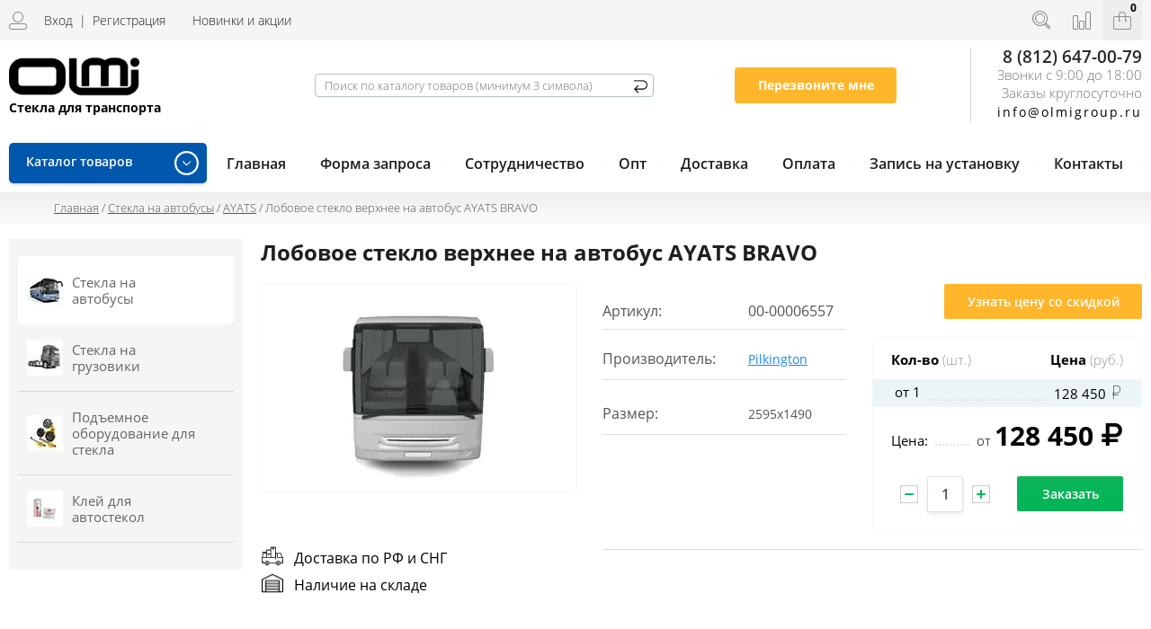

--- FILE ---
content_type: text/html; charset=utf-8
request_url: https://ktsteklo.ru/internet-magazin-komtranssteklo/product/magazin-2/product/ayats-bravo-verhnee-lobovoe-steklo
body_size: 19992
content:
 <!doctype html><html lang="ru"><head><link rel="icon" href="//ktsteklo.ru/favicon.ico" type="image/x-icon"><link rel="shortcut icon" href="//ktsteklo.ru/favicon.ico" type="image/x-icon"><meta charset="utf-8"><meta name="robots" content="all"/><title>Лобовое стекло верхнее на автобус AYATS BRAVO</title><meta name="description" content="Мы поставляем оптом и в розницу оригинальные ветровые и лобовые стекла Pilkington на автобусы АЯТС БРАВО (AYATS BRAVO). Официальный дистрибьютор автостекла Pilkington в России. Лобовые стекла в наличии на складе. Подберем вариант замены или аналог запчастей. Обеспечиваем автопредприятия и частных перевозчиков панорамными стеклами Пилкингтон на автобусы АЯТС БРАВО. Доставка по всей РФ в Белоруссию и Казахстан. E-mail: info@ktsteklo.ru Телефон: +7 (812) 647-07-90"><meta name="keywords" content="комтрансстекло, лобовое стекло, нижнее, верхнее, автобус, стекло, автостекла, ламинированное стекло, ветровое стекло, панорамное стекло, автостекла pilkington, замена лобовых стекол, установка лобовых стекол, изготовление автостекол, производител автостекол, pilkington, пилкинготн, с подогревом, опт, розница, доставка, регионы, рф, туристический автобус, городской автобус, лобовое стекло на автобус, Ayats ,Bravo,"><meta name="SKYPE_TOOLBAR" content="SKYPE_TOOLBAR_PARSER_COMPATIBLE"><meta name="viewport" content="width=device-width, initial-scale=1.0, maximum-scale=1.0, user-scalable=no"><meta name="format-detection" content="telephone=no"><meta http-equiv="x-rim-auto-match" content="none"><link rel="stylesheet" href="/t/v3572/images/css/minified.css"><script src="/g/libs/jquery/1.10.2/jquery.min.js"></script><script src="/g/libs/jquery-popover/0.0.3/jquery.popover.min.js" type="text/javascript"></script><meta name="google-site-verification" content="4jOXbSI641TlGp2F90ajKZL5IsnTr9tTSVHbenNSEhs" /> <link rel='stylesheet' type='text/css' href='/shared/highslide-4.1.13/highslide.min.css'/> <script type='text/javascript' src='/shared/highslide-4.1.13/highslide-full.packed.js'></script> <script type='text/javascript'> hs.graphicsDir = '/shared/highslide-4.1.13/graphics/'; hs.outlineType = null; hs.showCredits = false; hs.lang={cssDirection:'ltr',loadingText:'Загрузка...',loadingTitle:'Кликните чтобы отменить',focusTitle:'Нажмите чтобы перенести вперёд',fullExpandTitle:'Увеличить',fullExpandText:'Полноэкранный',previousText:'Предыдущий',previousTitle:'Назад (стрелка влево)',nextText:'Далее',nextTitle:'Далее (стрелка вправо)',moveTitle:'Передвинуть',moveText:'Передвинуть',closeText:'Закрыть',closeTitle:'Закрыть (Esc)',resizeTitle:'Восстановить размер',playText:'Слайд-шоу',playTitle:'Слайд-шоу (пробел)',pauseText:'Пауза',pauseTitle:'Приостановить слайд-шоу (пробел)',number:'Изображение %1/%2',restoreTitle:'Нажмите чтобы посмотреть картинку, используйте мышь для перетаскивания. Используйте клавиши вперёд и назад'};</script> <!-- 46b9544ffa2e5e73c3c971fe2ede35a5 --> <script src='/shared/s3/js/lang/ru.js'></script> <script src='/shared/s3/js/common.min.js'></script> <link rel='stylesheet' type='text/css' href='/shared/s3/css/calendar.css' /><link rel="icon" href="/favicon.ico" type="application/octet-stream"> <!--s3_require--> <link rel="stylesheet" href="/g/basestyle/1.0.1/user/user.css" type="text/css"/> <link rel="stylesheet" href="/g/basestyle/1.0.1/user/user.blue.css" type="text/css"/> <script type="text/javascript" src="/g/basestyle/1.0.1/user/user.js" async></script> <script type="text/javascript" src="https://www.google.com/recaptcha/api.js"></script> <!--/s3_require--> <link rel='stylesheet' type='text/css' href='/t/images/__csspatch/4/patch.css'/> <!--s3_goal--> <script src="/g/s3/goal/1.0.0/s3.goal.js"></script> <script>new s3.Goal({map:{"37886":{"goal_id":"37886","object_id":"558809","event":"submit","system":"metrika","label":"optstep6","code":"anketa"},"38086":{"goal_id":"38086","object_id":"558809","event":"submit","system":"analytics","label":"optstep6","code":"anketa"},"263009":{"goal_id":"263009","object_id":"246009","event":"submit","system":"metrika","label":"optoviki-forma","code":"anketa"}}, goals: [], ecommerce:[{"ecommerce":{"detail":{"products":[{"id":"2716539409","name":"Лобовое стекло верхнее на автобус AYATS BRAVO","price":128450,"brand":"Pilkington","category":"AYATS"}]}}}]});</script> <!--/s3_goal--> <link rel="stylesheet" type="text/css" href="/g/shop2v2/default/css/theme.less.css"> <script type="text/javascript" src="/g/printme.js"></script> <script type="text/javascript" src="/g/shop2v2/default/js/tpl.js"></script> <script type="text/javascript" src="/g/shop2v2/default/js/baron.min.js"></script> <script type="text/javascript" src="/g/shop2v2/default/js/shop2.2.min.js"></script> <script type="text/javascript">shop2.init({"productRefs": {"2344548209":{"dostavka":{"b5a7407d462e338a12fc4d2084d61d91":["2716539409"]},"razmer_266":{"2595x1490":["2716539409"]},"oplata":{"f11ec54cf8817e86382c3572e47994f2":["2716539409"]},"upakovka_avtostekla":{"ff2048c9fa8f4e38e9ac7a4b8fa8c322":["2716539409"]}}},"apiHash": {"getPromoProducts":"f903ad8d905498083f6f2e8c76c9bea2","getSearchMatches":"46ab36a6d9d920371fe02eeef06981dc","getFolderCustomFields":"1bd63c3cab9d663fb7722245400c90b9","getProductListItem":"4811ed8f88fc8f400b446a2f350ece63","cartAddItem":"b82ff043b505f321eb54aa9841198e6c","cartRemoveItem":"d66a2288f1e68cefe611fcbdb503c547","cartUpdate":"8db19a8a39a9c09253a6da08a3c26a41","cartRemoveCoupon":"29182d286eaa930acc7e90325b59abc7","cartAddCoupon":"aa5799ca652751a1a7572c8554c8800f","deliveryCalc":"371d90c3830590b3935af2e4d3a76316","printOrder":"bdb1e2910ece81b0696f8023f9d9f909","cancelOrder":"1b7e74be2267d932288e934c2b61e8fb","cancelOrderNotify":"a34d5d6acf9d4a84348e57ad8309ec77","repeatOrder":"2e83963123360ed116c31c8bef485a17","paymentMethods":"adb7f9e7d789c35372a82e9ec285192a","compare":"6e7b8fee2113d1ee6d64fd81380db912"},"hash": null,"verId": 2301956,"mode": "product","step": "","uri": "/internet-magazin-komtranssteklo","IMAGES_DIR": "/d/","my": {"list_picture_enlarge":true,"accessory":"\u0410\u043a\u0441\u0441\u0435\u0441\u0441\u0443\u0430\u0440\u044b","kit":"\u041a\u043e\u043c\u043f\u043b\u0435\u043a\u0442","recommend":"\u0420\u0435\u043a\u043e\u043c\u0435\u043d\u0434\u0443\u0435\u043c\u044b\u0435","similar":"\u041f\u043e\u0445\u043e\u0436\u0438\u0435","modification":"\u041c\u043e\u0434\u0438\u0444\u0438\u043a\u0430\u0446\u0438\u0438","hide_params_in_mail":"true"},"shop2_cart_order_payments": 3,"cf_margin_price_enabled": 0,"maps_yandex_key":"","maps_google_key":""});</script> <style type="text/css">.product-item-thumb {width: 180px;}.product-item-thumb .product-image, .product-item-simple .product-image {height: 160px;width: 180px;}.product-item-thumb .product-amount .amount-title {width: 84px;}.product-item-thumb .product-price {width: 130px;}.shop2-product .product-side-l {width: 260px;}.shop2-product .product-image {height: 230px;width: 260px;}.shop2-product .product-thumbnails li {width: 76px;height: 76px;}</style> <link rel="stylesheet" href="/t/v3572/images/theme19/theme.scss.css"><!--[if lt IE 10]><script src="/g/libs/ie9-svg-gradient/0.0.1/ie9-svg-gradient.min.js"></script><script src="/g/libs/jquery-placeholder/2.0.7/jquery.placeholder.min.js"></script><script src="/g/libs/jquery-textshadow/0.0.1/jquery.textshadow.min.js"></script><script src="/g/s3/misc/ie/0.0.1/ie.js"></script><![endif]--><!--[if lt IE 9]><script src="/g/libs/html5shiv/html5.js"></script><![endif]--> <!-- Global site tag (gtag.js) - Google Analytics --> <!-- Global site tag (gtag.js) - Google Analytics --> <script async src="https://www.googletagmanager.com/gtag/js?id=UA-44166065-1"></script> <script> window.dataLayer = window.dataLayer || []; function gtag(){dataLayer.push(arguments);} gtag('js', new Date()); gtag('config', 'UA-44166065-1'); </script> <script> $(function(){ document.body.classList.add('loaded_hiding'); window.setTimeout(function () { document.body.classList.add('loaded'); document.body.classList.remove('loaded_hiding'); }, 500); }) //function onSubmit(token) { // setTimeout(function(){ // $(".messageForm").submit(); // },500); //} </script> </script> <link rel="stylesheet" href="/t/v3572/images/css/styles.scss.css"><link rel="stylesheet" href="/t/v3572/images/css/site.addons.scss.css"><link rel="stylesheet" href="/t/images/css/lp_styles.css"></head><!-- --><body class="design-16"><div class="preload"><img src="/d/ktsteklo.svg"></div><div class="site-wrapper"><div class="overlay-bg"></div><div class="top-categor-onlinefix-wrapper"><div class="top-categor-close"></div><div class="top-categor-online-scroller"><div class="top-categor_mobile_wrapper"><ul class="top-categor-mobile"><li class="top-categor-onlinefix-title">Каталог товаров</li><li class="sublevel"><a class="sublevel2" href="/magazin-2/folder/avtobusy">Стекла на автобусы<strong><img src="/thumb/2/c5eG0S9b2PEyPIVOrvTNMA/40r40/d/1-stekla-dlya-avtobusov-ot-komtransteklo_40kh40.jpg" alt="Стекла на автобусы"></strong></a><ul><li class="parrent_name"><a href="/magazin-2/folder/avtobusy">Стекла на автобусы</a></li><li class=""><a href="/internet-magazin-komtranssteklo/folder/man">MAN</a></li><li class=""><a href="/internet-magazin-komtranssteklo/folder/neoplan">NEOPLAN</a></li><li class=""><a href="/internet-magazin-komtranssteklo/folder/mercedes-benz-1">MERCEDES-BENZ</a></li><li class=""><a href="/internet-magazin-komtranssteklo/folder/setra">SETRA</a></li><li class=""><a href="/internet-magazin-komtranssteklo/folder/higer">HIGER</a></li><li class=""><a href="/internet-magazin-komtranssteklo/folder/iveco-irisbus">IVECO IRISBUS</a></li><li class=""><a href="/internet-magazin-komtranssteklo/folder/yutong">YUTONG</a></li><li class=""><a href="/internet-magazin-komtranssteklo/folder/scania-1">SCANIA</a></li><li class=""><a href="/internet-magazin-komtranssteklo/folder/volvo-1">VOLVO</a></li><li class=""><a href="/internet-magazin-komtranssteklo/folder/king-long">KING LONG</a></li><li class=""><a href="/internet-magazin-komtranssteklo/folder/golden-dragon">GOLDEN DRAGON</a></li><li class=""><a href="/internet-magazin-komtranssteklo/folder/van-hool">VAN HOOL</a></li><li class=""><a href="/internet-magazin-komtranssteklo/folder/bova">BOVA</a></li><li class=""><a href="/internet-magazin-komtranssteklo/folder/ayats">AYATS</a></li><li class=""><a href="/internet-magazin-komtranssteklo/folder/berkhof">BERKHOF</a></li><li class=""><a href="/internet-magazin-komtranssteklo/folder/drogmoller">DROGMOLLER</a></li><li class=""><a href="/internet-magazin-komtranssteklo/folder/jonckheere">JONCKHEERE</a></li><li class=""><a href="/internet-magazin-komtranssteklo/folder/zhong-tong">ZHONG TONG</a></li><li class=""><a href="/internet-magazin-komtranssteklo/folder/zonda">ZONDA</a></li><li class=""><a href="/internet-magazin-komtranssteklo/folder/zonda-1">TEMSA</a></li><li class=""><a href="/internet-magazin-komtranssteklo/folder/karosa">KAROSA</a></li></ul></li><li class="sublevel"><a class="sublevel2" href="/magazin-2/folder/gruzoviki">Стекла на грузовики<strong><img src="/thumb/2/AlcRCYfIMOdAqsPLBjBnEg/40r40/d/3-stekla-dlya-gruzovikov-ot-komtransteklo_40kh40.jpg" alt="Стекла на грузовики"></strong></a><ul><li class="parrent_name"><a href="/magazin-2/folder/gruzoviki">Стекла на грузовики</a></li><li class=""><a href="/internet-magazin-komtranssteklo/folder/daf">DAF</a></li><li class=""><a href="/internet-magazin-komtranssteklo/folder/man-1">MAN</a></li><li class=""><a href="/internet-magazin-komtranssteklo/folder/mercedes-1">MERCEDES-BENZ</a></li><li class=""><a href="/internet-magazin-komtranssteklo/folder/renault">RENAULT</a></li><li class=""><a href="/internet-magazin-komtranssteklo/folder/scania">SCANIA</a></li><li class=""><a href="/internet-magazin-komtranssteklo/folder/volvo">VOLVO</a></li></ul></li><li class=""><a class="sublevel2" href="/magazin-2/folder/oborudovanie-dlya-avtostekla">Подъемное оборудование для стекла<strong><img src="/thumb/2/xXPB4V_iZ6gnpXGOTnfA1Q/40r40/d/vakumnyye-prisoski.jpg" alt="Подъемное оборудование для стекла"></strong></a></li><li class=""><a href="/magazin-2/folder/kley-dlya-avtostekol">Клей для автостекол<strong><img src="/thumb/2/a3UF_7Y9rX-jfA8nCqCtNA/40r40/d/kleyevyye-sistemy-dlya-avtostekla.jpg" alt="Клей для автостекол"></strong></a></li></ul></div><div class="top-categor_mobile_wrapper top-menu-mob"><ul class="top-categor-mobile"></li><li data-key="0" class="sublevel"><a class="sublevel2" href="/internet-magazin-komtranssteklo">Главная</a></li><li data-key="1" class=""><a href="/forma-zaprosa">Форма запроса</a></li><li data-key="2" class=""><a href="/optovym-klientam">Сотрудничество</a></li><li data-key="3" class=""><a href="/opt">Опт</a></li><li data-key="4" class=""><a href="/dostavka">Доставка</a></li><li data-key="5" class=""><a href="/oplata">Оплата</a></li><li data-key="6" class=""><a href="/zapis-na-ustanovku">Запись на установку</a></li><li data-key="7" class=""><a href="/kontakty">Контакты</a></li></ul></li></ul></div></div></div><div class="fixed-panel-wr"><div class="fixed-panel-in"><div class="left-side"><div class="clone_elem-1"><div class="user-block"> <div class="block-title "> <span class="user_in">Вход</span> <span class="user-line">|</span> <a href="/registraciya/register" class="register">Регистрация</a> </div> <div class="user-register-block-wr"> <div class="user-register-block"> <div class="block-close"></div> <div class="block-body"> <div class="title">Вход в личный кабинет</div> <form method="post" action="/registraciya"> <input type="hidden" name="mode" value="login" /> <div class="row"> <label class="field text"><input type="text" name="login" id="login" tabindex="1" value="" placeholder="Логин или E-mail" /></label> </div> <div class="row"> <label class="field password"><input type="password" name="password" id="password" tabindex="2" value="" placeholder="Пароль" /></label> </div> <div class="user-block-btn"> <button type="submit" class="signin-btn" tabindex="3">Авторизация</button> <a class="forg_pass" href="/registraciya/forgot_password">Восстановить пароль</a> <a href="/registraciya/register" class="register">Регистрация</a> </div> <re-captcha data-captcha="recaptcha"
     data-name="captcha"
     data-sitekey="6LcNwrMcAAAAAOCVMf8ZlES6oZipbnEgI-K9C8ld"
     data-lang="ru"
     data-rsize="invisible"
     data-type="image"
     data-theme="light"></re-captcha></form> <div class="g-auth__row g-auth__social-min"> <div class="g-form-field__title"><b>Также Вы можете войти через:</b></div> <div class="g-social"> <div class="g-social__row"> <a href="/users/hauth/start/vkontakte?return_url=/internet-magazin-komtranssteklo/product/magazin-2/product/ayats-bravo-verhnee-lobovoe-steklo" class="g-social__item g-social__item--vk-large" rel="nofollow">Vkontakte</a> </div> </div> <div class="g-auth__personal-note"> Я выражаю <a href="/registraciya?mode=agreement" target="_blank">согласие на передачу и обработку персональных данных</a> в соответствии с <a href="/registraciya?mode=policy" target="_blank">политикой конфиденциальности</a> </div> </div> </div> </div> </div> </div></div><div class="mailing"><div class="mailing_text">Новинки и акции</div><div class="mailing_icon"><img src="/t/images/gift123.png" alt=""></div></div></div><div class="right-side"><div class="site-phone-btn"></div><div class="search-online-store-wrapper"><div class="search-online-store-btn"></div><div class="search-fixedw-wr"><div class="search-fixedw-block"><div class="block-close"></div> <div class="search-online-store"> <div class="block-body"> <div class="site-search-wr"> <form action="/internet-magazin-komtranssteklo/search" enctype="multipart/form-data" class="site-search-form clear-self"> <input type="text" class="search-text" name="search_text" onBlur="this.placeholder=this.placeholder==''?'Поиск...':this.placeholder" onFocus="this.placeholder=this.placeholder=='Поиск...'?'':this.placeholder;" placeholder="Поиск..." /> <input type="submit" class="search-but" value="Найти"/> <re-captcha data-captcha="recaptcha"
     data-name="captcha"
     data-sitekey="6LcNwrMcAAAAAOCVMf8ZlES6oZipbnEgI-K9C8ld"
     data-lang="ru"
     data-rsize="invisible"
     data-type="image"
     data-theme="light"></re-captcha></form> </div> <form class="dropdown" action="/internet-magazin-komtranssteklo/search" enctype="multipart/form-data"> <input type="hidden" name="sort_by" value=""> <!-- <div class="field dimension clear-self"> <span class="field-title">Цена (руб.):</span> <label class="start"> <span class="input"><input name="s[price][min]" placeholder="от" type="text" value=""></span> </label> <label class="end"> <span class="input"><input name="s[price][max]" placeholder="до" type="text" value=""></span> </label> </div> --> <div class="field text"> <label class="field-title" for="s[article">Артикул:</label> <label class="input"><input type="text" name="s[article]" id="s[article" value=""></label> </div> <div class="field select"> <span class="field-title">Производитель:</span> <select name="s[vendor_id]"> <option value="">Все</option> <option value="7157886" >производитель</option> <option value="7158086" >Pilkington</option> <option value="10668886" >Golia</option> <option value="10669086" >SG</option> <option value="10669286" >Betaclean</option> <option value="10669486" >Go;ia</option> <option value="54673886" >AGC</option> <option value="54674286" >KMK Glass</option> <option value="74134100" >Аналог</option> <option value="74149100" >Российский производитель</option> <option value="74149300" >Россия</option> <option value="74206700" >MAN</option> <option value="74349500" >BOVA</option> <option value="74662300" >HIGER</option> </select> </div> <div class="submit"> <button type="submit" class="search-btn">Найти</button> </div> <re-captcha data-captcha="recaptcha"
     data-name="captcha"
     data-sitekey="6LcNwrMcAAAAAOCVMf8ZlES6oZipbnEgI-K9C8ld"
     data-lang="ru"
     data-rsize="invisible"
     data-type="image"
     data-theme="light"></re-captcha></form> </div> </div><!-- Search Form --></div></div></div><div class="fixed-panel-compare-btn" ></div><div id="shop2-cart-preview"> <div class="shop2-block cart-preview "> <a href="/internet-magazin-komtranssteklo/cart" class="block-btn"><span>0</span></a> <div class="block-body"> <strong>0 руб.</strong> <a href="/internet-magazin-komtranssteklo/cart"></a> <span class="order-btn"></span> </div> </div> </div><!-- Cart Preview --></div></div></div><header role="banner" class="site-header"><div class="site-header-in"><div class="left-side"><div class="logo"><a href="http://ktsteklo.ru"><img src=/thumb/2/Lp1iY7Oz2DbYY_iyboO-6g/200r/d/5-logo-na-sayt-komtranssteklo.png alt="/"></a></div><div class="site-name-wrapper"><div class="site-name"><a href="http://ktsteklo.ru"></a></div><div class="site-description">Стекла для транспорта</div></div></div><div class="center"><form class="bottom-line__search" action="/internet-magazin-komtranssteklo/search"><input type="search" name="search_text" placeholder="Поиск по каталогу товаров (минимум 3 символа)" value=""><input type="submit"><re-captcha data-captcha="recaptcha"
     data-name="captcha"
     data-sitekey="6LcNwrMcAAAAAOCVMf8ZlES6oZipbnEgI-K9C8ld"
     data-lang="ru"
     data-rsize="invisible"
     data-type="image"
     data-theme="light"></re-captcha></form></div><div class="right-side"><div class="site-phone-block"><div class="site-phone-block-in"><div class="block-close"></div><div class="site-phone-wr"><div class="site-phone-in"><div class="site-phone"><span class="s2"><a onclick="yaCounter22079986.reachGoal('tel'); gtag('event', 'tel'); return true;" href="tel:8 (812) 647-00-79">8 (812) 647-00-79</a><span class="s1">;</span></span></div><div class="schedule-body">Звонки с 9:00 до 18:00 <span>Заказы круглосуточно</span></div><div class="my_favorite_mail">info@olmigroup.ru</div></div></div><div class="request_call">Перезвоните мне</div></div></div></div></div></header> <!-- .site-header --><div class="top-blocks-wrapper"><div class="site-path-wrapper"><span class="s1" style="background-image: url();"></span><div class="site-path-in"><div class="site-path-in2"><div class="site-path"><a href="/">Главная</a> / <a href="/magazin-2/folder/avtobusy">Стекла на автобусы</a> / <a href="/internet-magazin-komtranssteklo/folder/ayats">AYATS</a> / Лобовое стекло верхнее на автобус AYATS BRAVO</div></div></div><div class="white_space"></div></div><div class="top-menu-block-wrapper"><div class="top-menu-block-in"><div class="top-categor-wrapper"><a href="/katalog-tovarov" class="top-categor-link"></a><div class="top-categor-title">Каталог товаров<div class="side-panel-button" style="display: none;"><span class="side-panel-button-icon"><span class="side-panel-button-icon-line"></span><span class="side-panel-button-icon-line"></span><span class="side-panel-button-icon-line"></span></span></div></div><ul id="menu-left" class="menu menu_columnized"><li class="has dontsplit"><a href="/magazin-2/folder/avtobusy">Стекла на автобусы<strong><img src="/thumb/2/c5eG0S9b2PEyPIVOrvTNMA/40r40/d/1-stekla-dlya-avtobusov-ot-komtransteklo_40kh40.jpg" alt="Стекла на автобусы"></strong><span></span></a><ul class="sub"><li class=""><a href="/internet-magazin-komtranssteklo/folder/man">MAN<span></span></a></li><li class=""><a href="/internet-magazin-komtranssteklo/folder/neoplan">NEOPLAN<span></span></a></li><li class=""><a href="/internet-magazin-komtranssteklo/folder/mercedes-benz-1">MERCEDES-BENZ<span></span></a></li><li class=""><a href="/internet-magazin-komtranssteklo/folder/setra">SETRA<span></span></a></li><li class=""><a href="/internet-magazin-komtranssteklo/folder/higer">HIGER<span></span></a></li><li class=""><a href="/internet-magazin-komtranssteklo/folder/iveco-irisbus">IVECO IRISBUS<span></span></a></li><li class=""><a href="/internet-magazin-komtranssteklo/folder/yutong">YUTONG<span></span></a></li><li class=""><a href="/internet-magazin-komtranssteklo/folder/scania-1">SCANIA<span></span></a></li><li class=""><a href="/internet-magazin-komtranssteklo/folder/volvo-1">VOLVO<span></span></a></li><li class=""><a href="/internet-magazin-komtranssteklo/folder/king-long">KING LONG<span></span></a></li><li class=""><a href="/internet-magazin-komtranssteklo/folder/golden-dragon">GOLDEN DRAGON<span></span></a></li><li class=""><a href="/internet-magazin-komtranssteklo/folder/van-hool">VAN HOOL<span></span></a></li><li class=""><a href="/internet-magazin-komtranssteklo/folder/bova">BOVA<span></span></a></li><li class=""><a href="/internet-magazin-komtranssteklo/folder/ayats">AYATS<span></span></a></li><li class=""><a href="/internet-magazin-komtranssteklo/folder/berkhof">BERKHOF<span></span></a></li><li class=""><a href="/internet-magazin-komtranssteklo/folder/drogmoller">DROGMOLLER<span></span></a></li><li class=""><a href="/internet-magazin-komtranssteklo/folder/jonckheere">JONCKHEERE<span></span></a></li><li class=""><a href="/internet-magazin-komtranssteklo/folder/zhong-tong">ZHONG TONG<span></span></a></li><li class=""><a href="/internet-magazin-komtranssteklo/folder/zonda">ZONDA<span></span></a></li><li class=""><a href="/internet-magazin-komtranssteklo/folder/zonda-1">TEMSA<span></span></a></li><li class=""><a href="/internet-magazin-komtranssteklo/folder/karosa">KAROSA<span></span></a></li></ul></li><li class="has dontsplit"><a href="/magazin-2/folder/gruzoviki">Стекла на грузовики<strong><img src="/thumb/2/AlcRCYfIMOdAqsPLBjBnEg/40r40/d/3-stekla-dlya-gruzovikov-ot-komtransteklo_40kh40.jpg" alt="Стекла на грузовики"></strong><span></span></a><ul class="sub"><li class=""><a href="/internet-magazin-komtranssteklo/folder/daf">DAF<span></span></a></li><li class=""><a href="/internet-magazin-komtranssteklo/folder/man-1">MAN<span></span></a></li><li class=""><a href="/internet-magazin-komtranssteklo/folder/mercedes-1">MERCEDES-BENZ<span></span></a></li><li class=""><a href="/internet-magazin-komtranssteklo/folder/renault">RENAULT<span></span></a></li><li class=""><a href="/internet-magazin-komtranssteklo/folder/scania">SCANIA<span></span></a></li><li class=""><a href="/internet-magazin-komtranssteklo/folder/volvo">VOLVO<span></span></a></li></ul></li><li class="has dontsplit"><a href="/magazin-2/folder/oborudovanie-dlya-avtostekla">Подъемное оборудование для стекла<strong><img src="/thumb/2/xXPB4V_iZ6gnpXGOTnfA1Q/40r40/d/vakumnyye-prisoski.jpg" alt="Подъемное оборудование для стекла"></strong><span></span></a></li><li class=""><a href="/magazin-2/folder/kley-dlya-avtostekol">Клей для автостекол<strong><img src="/thumb/2/a3UF_7Y9rX-jfA8nCqCtNA/40r40/d/kleyevyye-sistemy-dlya-avtostekla.jpg" alt="Клей для автостекол"></strong><span></span></a></li></ul></div><div class="top-menu-wrapper" style="height: 40px; overflow: hidden;"><div class="top-menu-btn" style="-webkit-transition: all 0.3s ease-out;-moz-transition: all 0.3s ease-out;-o-transition: all 0.3s ease-out;-ms-transition: all 0.3s ease-out;transition: all 0.3s ease-out;"><span>Меню</span></div><div class="top-menu-in"><ul class="top-menu"><li class="opened active"><a href="/" >Главная</a></li><li><a href="/forma-zaprosa" target="_blank">Форма запроса</a></li><li><a href="/optovym-klientam" >Сотрудничество</a></li><li><a href="/opt" >Опт</a></li><li><a href="/dostavka" >Доставка</a></li><li><a href="/oplata" >Оплата</a></li><li><a href="/zapis-na-ustanovku" >Запись на установку</a></li><li><a href="/kontakty" >Контакты</a></li></ul><div class="top-menu-close"><span></span></div></div> <script> $(document).ready(function(){ $(".top-menu").oneLineMenu({ minWidth:900 }); $('.top-menu-wrapper').css({'height' : '', 'overflow' : ''}); }); </script> </div></div></div></div><div class="site-container"><div class="site-container-in" style="padding-bottom: 0;" ><aside role="complementary" class="site-sidebar left"><!--noindex--> <nav class="section-left-menu js-addon-block-menu desktop"> <div class="section-left-menu-scroll js-addon-block-menu-scroll"> <ul class="section-left-menu__list js-addon-block-menu__list addon-s3-column-menu"><li class="section-left-menu__list-has js-addon-block-menu__list-has opened"><a href="/magazin-2/folder/avtobusy" ><span class="item-image"><span class="img-convert img-contain"><img src="/thumb/2/c5eG0S9b2PEyPIVOrvTNMA/40r40/d/1-stekla-dlya-avtobusov-ot-komtransteklo_40kh40.jpg" alt="Стекла на автобусы"></span></span><span>Стекла на автобусы</span></a><ul class="level-2"><li><a href="/internet-magazin-komtranssteklo/folder/man" ><span>MAN</span></a></li><li><a href="/internet-magazin-komtranssteklo/folder/neoplan" ><span>NEOPLAN</span></a></li><li><a href="/internet-magazin-komtranssteklo/folder/mercedes-benz-1" ><span>MERCEDES-BENZ</span></a></li><li><a href="/internet-magazin-komtranssteklo/folder/setra" ><span>SETRA</span></a></li><li><a href="/internet-magazin-komtranssteklo/folder/higer" ><span>HIGER</span></a></li><li><a href="/internet-magazin-komtranssteklo/folder/iveco-irisbus" ><span>IVECO IRISBUS</span></a></li><li><a href="/internet-magazin-komtranssteklo/folder/yutong" ><span>YUTONG</span></a></li><li><a href="/internet-magazin-komtranssteklo/folder/scania-1" ><span>SCANIA</span></a></li><li><a href="/internet-magazin-komtranssteklo/folder/volvo-1" ><span>VOLVO</span></a></li><li><a href="/internet-magazin-komtranssteklo/folder/king-long" ><span>KING LONG</span></a></li><li><a href="/internet-magazin-komtranssteklo/folder/golden-dragon" ><span>GOLDEN DRAGON</span></a></li><li><a href="/internet-magazin-komtranssteklo/folder/van-hool" ><span>VAN HOOL</span></a></li><li><a href="/internet-magazin-komtranssteklo/folder/bova" ><span>BOVA</span></a></li><li class="opened active"><a href="/internet-magazin-komtranssteklo/folder/ayats" ><span>AYATS</span></a></li><li><a href="/internet-magazin-komtranssteklo/folder/berkhof" ><span>BERKHOF</span></a></li><li><a href="/internet-magazin-komtranssteklo/folder/drogmoller" ><span>DROGMOLLER</span></a></li><li><a href="/internet-magazin-komtranssteklo/folder/jonckheere" ><span>JONCKHEERE</span></a></li><li><a href="/internet-magazin-komtranssteklo/folder/zhong-tong" ><span>ZHONG TONG</span></a></li><li><a href="/internet-magazin-komtranssteklo/folder/zonda" ><span>ZONDA</span></a></li><li><a href="/internet-magazin-komtranssteklo/folder/zonda-1" ><span>TEMSA</span></a></li><li><a href="/internet-magazin-komtranssteklo/folder/karosa" ><span>KAROSA</span></a></li></ul></li><li class="section-left-menu__list-has js-addon-block-menu__list-has"><a href="/magazin-2/folder/gruzoviki" ><span class="item-image"><span class="img-convert img-contain"><img src="/thumb/2/AlcRCYfIMOdAqsPLBjBnEg/40r40/d/3-stekla-dlya-gruzovikov-ot-komtransteklo_40kh40.jpg" alt="Стекла на грузовики"></span></span><span>Стекла на грузовики</span></a><ul class="level-2"><li><a href="/internet-magazin-komtranssteklo/folder/daf" ><span>DAF</span></a></li><li><a href="/internet-magazin-komtranssteklo/folder/man-1" ><span>MAN</span></a></li><li><a href="/internet-magazin-komtranssteklo/folder/mercedes-1" ><span>MERCEDES-BENZ</span></a></li><li><a href="/internet-magazin-komtranssteklo/folder/renault" ><span>RENAULT</span></a></li><li><a href="/internet-magazin-komtranssteklo/folder/scania" ><span>SCANIA</span></a></li><li><a href="/internet-magazin-komtranssteklo/folder/volvo" ><span>VOLVO</span></a></li></ul></li><li><a href="/magazin-2/folder/oborudovanie-dlya-avtostekla" ><span class="item-image"><span class="img-convert img-contain"><img src="/thumb/2/xXPB4V_iZ6gnpXGOTnfA1Q/40r40/d/vakumnyye-prisoski.jpg" alt="Подъемное оборудование для стекла"></span></span><span>Подъемное оборудование для стекла</span></a></li><li><a href="/magazin-2/folder/kley-dlya-avtostekol" ><span class="item-image"><span class="img-convert img-contain"><img src="/thumb/2/a3UF_7Y9rX-jfA8nCqCtNA/40r40/d/kleyevyye-sistemy-dlya-avtostekla.jpg" alt="Клей для автостекол"></span></span><span>Клей для автостекол</span></a></li></ul> </div> </nav> <div class="addon-block-menu-mobile js"> <button class="addon-block-menu-mobile__open"></button> <nav class="section-left-menu js-addon-block-menu-mobile"> <div class="section-left-menu-panel"> <button class="addon-block-menu-mobile__close"></button> <div class="section-left-menu-scroll js-addon-block-menu-scroll"> <div class="js-addon-block-menu--init"> </div> </div> </div> </nav> </div><!--/noindex--><div class="right_aside_slider my_slider owl-carousel"><div class="slider-img-wrapper active"><div class="item slider-img"><a onclick="yaCounter22079986.reachGoal('bannermenu'); gtag('event', 'bannermenu'); return true;" href="https://ktsteklo.ru/internet-magazin-komtranssteklo/product/magazin-2/product/man-lions-coach-r0708-lobovoe-steklo-s-podogrevom"><img class="owl-lazy" data-src="/thumb/2/wUL2Kcw9NnkK4dWyWYAJrA/r/d/1_lobovoe_steklo_na_avtobus_man-lion-lions.jpg" alt=""></a></div><div class="slider-img-container"><div class="slider-img-container-in"><div class="slider-img-title">ПОЛУЧИ СКИДКУ</div><a onclick="yaCounter22079986.reachGoal('bannermenu'); gtag('event', 'bannermenu'); return true;" class="slider-more" href="https://ktsteklo.ru/internet-magazin-komtranssteklo/product/magazin-2/product/man-lions-coach-r0708-lobovoe-steklo-s-podogrevom">ПОДРОБНЕЕ</a></div></div></div></div></aside> <!-- .site-sidebar.left --><!-- <aside role="complementary" class="site-sidebar right"></aside> --> <!-- .site-sidebar.right --><main role="main" class="site-main"><h1>Лобовое стекло верхнее на автобус AYATS BRAVO</h1> <div class="shop2-cookies-disabled shop2-warning hide"></div> <form method="post" action="/internet-magazin-komtranssteklo?mode=cart&amp;action=add" accept-charset="utf-8" class="shop-product"> <input type="hidden" name="kind_id" value="2716539409"/> <input type="hidden" name="product_id" value="2344548209"/> <input type="hidden" name="meta" value='{&quot;razmer_266&quot;:&quot;2595x1490&quot;}'/> <div class="product-side-l"> <div class="mobil-art"> <div class="shop2-product-article"><span>Артикул:</span> <span>00-00006557</span></div> </div> <div class="product-image" title="Лобовое стекло верхнее на автобус AYATS BRAVO"> <div class="product-image-in"> <a href="/d/lobovoe-steklo-na-avtobusjpg.jpg" class="product-image-a"> <img src="/thumb/2/VGgpLiAT2K5eb6YNDRr4WQ/260r230/d/lobovoe-steklo-na-avtobusjpg.jpg " /> </a> </div> </div> <div class="pr-block"><table border="0" cellpadding="1" cellspacing="1"> <tbody> <tr> <td><img alt="moving-truck" src="/d/moving-truck.png" style="border-width:0; margin-right: 10px;" title="" /></td> <td>Доставка по РФ и СНГ</td> </tr> <tr> <td><img alt="storage" src="/d/storage.png" style="border-width:0; margin-right: 10px;" title="" /></td> <td>Наличие на складе</td> </tr> </tbody> </table></div> </div> <div class="product-side-r"> <div class="form-add"> <div class="form-add-in"> <div class="article-options_wr"> <div class="shop2-product-article"><span>Артикул:</span> <span>00-00006557</span></div> <div class="product-options-wrapper"> <ul class="product-options"><li class="even my-vendor"><div class="option-title">Производитель:</div><div class="option-body"><a href="/internet-magazin-komtranssteklo/vendor/pilkington">Pilkington</a></div></li><li class="odd"><div class="option-title">Размер:</div><div class="option-body"><span>2595x1490 </span></div></li></ul> </div> </div> <div class="price-pr_wr"> <div class="product__discount-bl dop-bl-with_price"> <div class="buy-one-click"><a onclick="yaCounter22079986.reachGoal('uznatcenu'); gtag('event', 'uznatcenuzayavka'); return true;" href="#">Узнать цену со скидкой</a></div> </div> <div class="product-price-wrapper"> <div class="custom-discounts-wrap"> <div class="custom-discounts-top"> <div class="cd-top-left"><strong>Кол-во</strong> <span>(шт.)</span></div> <div class="cd-top-right"><strong>Цена</strong> <span>(руб.)</span></div> </div> <ul class="custom-discounts-list"> <li class="active" data-amount="1" data-percent="0" data-price="128450"> <div class="cd-amount">от 1</div> <div class="cd-dots"></div> <div class="cd-price"><span class="cd-price-value">128&nbsp;450</span> <span class="cd-currency"> <?xml version="1.0" encoding="iso-8859-1"?> <!-- Generator: Adobe Illustrator 19.0.0, SVG Export Plug-In . SVG Version: 6.00 Build 0) --> <svg version="1.1" id="Layer_1" xmlns="http://www.w3.org/2000/svg" xmlns:xlink="http://www.w3.org/1999/xlink" x="0px" y="0px" viewBox="0 0 475.1 475.1" width="15px" height="15px" style="enable-background:new 0 0 15 15" xml:space="preserve"> <g> <g> <path d="M249.5,268.7v-0.1c36,0,69.8-14.2,95.2-39.9c25.2-25.5,39.1-59.2,39.1-94.8c0-35.4-13.9-68.7-39.2-93.8 C319.4,15,285.7,0.8,249.6,0c-0.1,0-0.1,0-0.2,0h-97.5c-4.1,0-7.5,3.4-7.5,7.5v246.2H98.8c-4.1,0-7.5,3.4-7.5,7.5s3.4,7.5,7.5,7.5 h45.6v62.6H98.8c-4.1,0-7.5,3.4-7.5,7.5s3.4,7.5,7.5,7.5h45.6v121.3c0,4.1,3.4,7.5,7.5,7.5c4.1,0,7.5-3.4,7.5-7.5V346.3h155.8 c4.1,0,7.5-3.4,7.5-7.5s-3.4-7.5-7.5-7.5H159.4v-62.6H249.5z M159.4,14.9l0.1,0h89.9c67,1.5,119.4,53.7,119.4,118.9 c0,66-53.5,119.7-119.4,119.7h-90V14.9z"/> </g></g><g></g><g></g><g></g><g></g><g></g><g></g><g></g><g></g><g></g><g></g><g></g><g></g><g></g><g></g><g></g></svg> </span></div> </li> </ul> <div class="custom-discounts-bot"> <div class="cd-bot-title">Цена:</div> <div class="cd-bot-dots"></div> <div class="cd-bot-price">от <strong><span class="cd-price-value cd-result-price">128&nbsp;450</span> <span class="cd-currency"> <?xml version="1.0" encoding="iso-8859-1"?> <!-- Generator: Adobe Illustrator 16.0.0, SVG Export Plug-In . SVG Version: 6.00 Build 0) --> <!DOCTYPE svg PUBLIC "-//W3C//DTD SVG 1.1//EN" "http://www.w3.org/Graphics/SVG/1.1/DTD/svg11.dtd"> <svg version="1.1" id="Capa_1" xmlns="http://www.w3.org/2000/svg" xmlns:xlink="http://www.w3.org/1999/xlink" x="0px" y="0px" width="25px" height="25px" viewBox="0 0 510.127 510.127" style="enable-background:new 0 0 25 25;" xml:space="preserve"> <g> <g> <path d="M34.786,428.963h81.158v69.572c0,3.385,1.083,6.156,3.262,8.322c2.173,2.18,4.951,3.27,8.335,3.27h60.502 c3.14,0,5.857-1.09,8.152-3.27c2.295-2.166,3.439-4.938,3.439-8.322v-69.572h182.964c3.377,0,6.156-1.076,8.334-3.256 c2.18-2.178,3.262-4.951,3.262-8.336v-46.377c0-3.365-1.082-6.156-3.262-8.322c-2.172-2.18-4.957-3.27-8.334-3.27H199.628v-42.754 h123.184c48.305,0,87.73-14.719,118.293-44.199c30.551-29.449,45.834-67.49,45.834-114.125c0-46.604-15.283-84.646-45.834-114.125 C410.548,14.749,371.116,0,322.812,0H127.535c-3.385,0-6.157,1.089-8.335,3.256c-2.173,2.179-3.262,4.969-3.262,8.335v227.896 H34.786c-3.384,0-6.157,1.145-8.335,3.439c-2.172,2.295-3.262,5.012-3.262,8.151v53.978c0,3.385,1.083,6.158,3.262,8.336 c2.179,2.18,4.945,3.256,8.335,3.256h81.158v42.754H34.786c-3.384,0-6.157,1.09-8.335,3.27c-2.172,2.166-3.262,4.951-3.262,8.322 v46.377c0,3.385,1.083,6.158,3.262,8.336C28.629,427.887,31.401,428.963,34.786,428.963z M199.628,77.179h115.938 c25.6,0,46.248,7.485,61.953,22.46c15.697,14.976,23.549,34.547,23.549,58.691c0,24.156-7.852,43.733-23.549,58.691 c-15.705,14.988-36.354,22.473-61.953,22.473H199.628V77.179z"/> </g></g><g></g><g></g><g></g><g></g><g></g><g></g><g></g><g></g><g></g><g></g><g></g><g></g><g></g><g></g><g></g></svg> </span></strong></div> </div> </div> <div class="shop-product-button-wrapper"> <div class="product-amount"> <div class="amount-title">Количество:</div> <div class="shop2-product-amount"> <button type="button" class="amount-minus">&#8722;</button><input type="text" name="amount" data-kind="2716539409" data-min="1" data-multiplicity="" maxlength="4" value="1" /><button type="button" class="amount-plus">&#43;</button> </div> </div> <button onclick="yaCounter22079986.reachGoal('zakazat'); gtag('event', 'zakazat'); return true;" class="shop-product-button type-3 buy" type="submit"> <span class="s1">Заказать</span> </button> <div class="product__discount-bl"> </div> </div> </div> <div class="pr-block-mob" style="display: none;"> <div class="pr-block"><table border="0" cellpadding="1" cellspacing="1"> <tbody> <tr> <td><img alt="moving-truck" src="/d/moving-truck.png" style="border-width:0; margin-right: 10px;" title="" /></td> <td>Доставка по РФ и СНГ</td> </tr> <tr> <td><img alt="storage" src="/d/storage.png" style="border-width:0; margin-right: 10px;" title="" /></td> <td>Наличие на складе</td> </tr> </tbody> </table></div> </div> </div> </div> </div> <div class="params-title"></div> <div class="yashare"> <script type="text/javascript" src="http://yandex.st/share/share.js" charset="utf-8"></script> <style type="text/css"> div.yashare span.b-share a.b-share__handle img, div.yashare span.b-share a.b-share__handle span { background-image: url("http://yandex.st/share/static/b-share-icon.png"); } </style> <script type="text/javascript">(function() { if (window.pluso)if (typeof window.pluso.start == "function") return; if (window.ifpluso==undefined) { window.ifpluso = 1; var d = document, s = d.createElement('script'), g = 'getElementsByTagName'; s.type = 'text/javascript'; s.charset='UTF-8'; s.async = true; s.src = ('https:' == window.location.protocol ? 'https' : 'http') + '://share.pluso.ru/pluso-like.js'; var h=d[g]('body')[0]; h.appendChild(s); }})();</script> <div class="pluso" data-background="transparent" data-options="medium,square,line,horizontal,nocounter,theme=04" data-services="vkontakte,odnoklassniki,facebook,twitter"></div> </div> </div> <re-captcha data-captcha="recaptcha"
     data-name="captcha"
     data-sitekey="6LcNwrMcAAAAAOCVMf8ZlES6oZipbnEgI-K9C8ld"
     data-lang="ru"
     data-rsize="invisible"
     data-type="image"
     data-theme="light"></re-captcha></form><!-- Product --> <div id="product_tabs" class="shop-product-data"> <ul class="shop-product-tabs"> <li class="active-tab"><a href="#shop2-tabs-1">Описание</a></li><li ><a href="#shop2-tabs-15">Доставка</a></li><li ><a href="#shop2-tabs-17">Оплата</a></li><li ><a href="#shop2-tabs-18">Упаковка автостекла</a></li> </ul> <div class="shop-product-desc"> <div class="desc-area active-area" id="shop2-tabs-1"> <div class="desc-area-body"> Мы поставляем оптом и в розницу оригинальные ветровые и лобовые стекла Pilkington на автобусы АЯТС БРАВО (AYATS BRAVO). Официальный дистрибьютор автостекла Pilkington в России. Лобовые стекла в наличии на складе. Подберем вариант замены или аналог запчастей. Обеспечиваем автопредприятия и частных перевозчиков панорамными стеклами Пилкингтон на автобусы АЯТС БРАВО. Доставка по всей РФ в Белоруссию и Казахстан. E-mail: info@ktsteklo.ru Телефон: +7 (812) 647-07-90 </div> <div class="shop2-clear-container"></div> </div> <div class="desc-area " id="shop2-tabs-15"><div class="desc-area-body"><p><strong>Доставка по России в Белоруссию и Казахстан</strong><br /> <br /> Доставка грузов осуществляют&nbsp;наши партнеры (транспортные компании)&nbsp;- это ведущие российские компании входящие в топ 10 российских перевозчиков.&nbsp;Мы так же можем по желанию заказчика полностью застраховать груз на всем пути следования.</p> <p><img alt="Деловые-линии" height="49" src="/thumb/2/GpdgTs3ow1Y7sOG-HGEKCw/90r90/d/delovyye-linii.jpg" style="border-width: 0" width="90" />&nbsp; <img alt="ПЭК_1" height="49" src="/thumb/2/CMeGYFrYxiiJAqX3l28t_Q/90r90/d/pek_1.jpg" style="border-width: 0" width="90" /> &nbsp;<img alt="delko" height="49" src="/thumb/2/FBESGmmV2Gn_ezDhr1ZvIQ/90r90/d/delko.jpg" style="border-width: 0" width="90" /> &nbsp;<img alt="Автотрейдинг" height="49" src="/thumb/2/Gop3zDuH1hGfad-sRGhLLA/90r90/d/avtotreyding.jpg" style="border-width: 0" width="90" /> &nbsp;</p></div><div class="shop2-clear-container"></div></div><div class="desc-area " id="shop2-tabs-17"><div class="desc-area-body"><p><strong>Оплата для юридических и физических лиц&nbsp;<strong>производится&nbsp;по безналичному расчёту.</strong></strong><br /> <br /> После обработки запроса и согласования всех деталей заказа мы отправим счёт на оплату. Денежные средства поступят на наш расчетный счёт в течение 1-2 рабочих дней. После этого мы приступаем к выполнению Вашего заказа.&nbsp;</p></div><div class="shop2-clear-container"></div></div><div class="desc-area " id="shop2-tabs-18"><div class="desc-area-body"><p>Перед доставкой все автостекла&nbsp;упаковываются в специальной заводскую&nbsp;упаковку - деревянный ящик.&nbsp;</p> <p><img alt="Упаковка-лобового-стекла_олми_1_10" height="160" src="/thumb/2/qubpW9hek05TCRggJ-Tw0g/180r160/d/upakovka-lobovogo-stekla_olmi_1_10.jpg" style="border-width: 0" width="180" /> &nbsp;<img alt="Упаковка-лобового-стекла_олми_4_4" height="160" src="/thumb/2/goU5vqODnwcCZ6Vz2GvvEg/180r160/d/upakovka-lobovogo-stekla_olmi_4_4.jpg" style="border-width: 0" width="180" /> &nbsp;<img alt="Упаковка-лобового-стекла_олми_2_2" height="160" src="/thumb/2/ApKM-EERro-FvBNEynUQjw/180r160/d/upakovka-lobovogo-stekla_olmi_2_2.jpg" style="border-width: 0" width="180" /> &nbsp;<img alt="Упаковка-лобового-стекла_олми_3_3" height="160" src="/thumb/2/w3zjQ1W7JAakbPXPbzPZSQ/180r160/d/upakovka-lobovogo-stekla_olmi_3_3.jpg" style="border-width: 0" width="180" /> &nbsp;&nbsp;&nbsp;&nbsp;&nbsp;&nbsp;&nbsp;&nbsp;&nbsp;&nbsp;&nbsp; &nbsp; &nbsp;<a class="highslide" href="/thumb/2/fCDacVxQD-MWUVfFohaKLA/580r450/d/upakovka-lobovogo-stekla_olmi_4.jpg" onclick="return hs.expand(this)">&nbsp;</a></p></div><div class="shop2-clear-container"></div></div> </div><!-- Product Desc --> <div class="shop-product-tags"> <span>теги:</span> <div> <a href="/internet-magazin-komtranssteklo/tag/ayats-avtobusy">Ayats автобусы</a>, <a href="/internet-magazin-komtranssteklo/tag/lobovyye-stekla-dlya-avtobusov-1">Лобовые стекла для автобусов</a> </div> </div> <div class="shop2-clear-container"></div> </div> <div class="clear-self"></div> <div class="product-item-collections-blocks-wrapper"> <div class="product-item-collections-blocks-in"> </div> </div> <div class="buy-one-click-form-wr"> <div class="buy-one-click-form-in"> <div class="close-btn"></div><div class="tpl-anketa" data-api-url="/-/x-api/v1/public/?method=form/postform&param[form_id]=7484409&param[tpl]=db:form.minimal.2.2.65.tpl" data-api-type="form"> <form class="" method="post" action="/" > <input type="hidden" name="form_id" value="7484409"> <input type="hidden" name="tpl" value="db:form.minimal.2.2.65.tpl"> <input type="hidden" name="placeholdered_fields" value=""> <div class="title">Узнать цену со скидкой</div> <div class="tpl-anketa-in"> <h2>Скидки до 15%</h2> <div class="tpl-field type-text"> <div class="field-value"> <input type="hidden" size="30" maxlength="100" value="" name="d[1]"class="productName"/> </div> </div> <div class="tpl-field type-text"> <div class="field-value"> <input type="hidden" size="30" maxlength="100" value="" name="d[2]"class="productLink"/> </div> </div> <div class="tpl-field type-text"> <div class="field-value"> <input type="hidden" size="30" maxlength="100" value="3.132.215.228" name="d[3]"/> </div> </div> <div class="tpl-field type-text field-required"> <div class="field-title">Имя: <span class="field-required-mark">*</span></div> <div class="field-value"> <input type="text" size="30" maxlength="100" value="" name="d[5]"/> </div> </div> <div class="tpl-field type-text field-required"> <div class="field-title">Город: <span class="field-required-mark">*</span></div> <div class="field-value"> <input type="text" size="30" maxlength="100" value="" name="d[6]"/> </div> </div> <div class="tpl-field type-phone field-required"> <div class="field-title">Телефон (с кодом города): <span class="field-required-mark">*</span></div> <div class="field-value"> <input data-validator="phone" type="text" size="30" maxlength="100" value="" name="d[7]" /> </div> </div> <div class="tpl-field type-email field-required"> <div class="field-title">E-mail: <span class="field-required-mark">*</span></div> <div class="field-value"> <input type="email" size="30" maxlength="100" value="" name="d[8]" /> </div> </div> <div class="tpl-field tpl-field-button"> <button type="submit" class="tpl-form-button">Отправить</button> </div> </div> <re-captcha data-captcha="recaptcha"
     data-name="captcha"
     data-sitekey="6LcNwrMcAAAAAOCVMf8ZlES6oZipbnEgI-K9C8ld"
     data-lang="ru"
     data-rsize="invisible"
     data-type="image"
     data-theme="light"></re-captcha></form> </div> </div> </div> </main> <!-- .site-main --></div></div><footer role="contentinfo" class="site-footer"><div class="site-footer-in"><div class="top-block"> <nav class="bot-section-left-menu js-addon-block-menu desktop"> <div class="bot-section-left-menu-scroll js-addon-block-menu-scroll"> <ul class="bot-section-left-menu__list js-addon-block-menu__list addon-s3-column-menu"><li class="bot-section-left-menu__list-has js-addon-block-menu__list-has opened"><a href="/magazin-2/folder/avtobusy" ><span>Стекла на автобусы</span></a><ul class="level-2"><li><a href="/internet-magazin-komtranssteklo/folder/man" ><span>MAN</span></a></li><li><a href="/internet-magazin-komtranssteklo/folder/neoplan" ><span>NEOPLAN</span></a></li><li><a href="/internet-magazin-komtranssteklo/folder/mercedes-benz-1" ><span>MERCEDES-BENZ</span></a></li><li><a href="/internet-magazin-komtranssteklo/folder/setra" ><span>SETRA</span></a></li><li><a href="/internet-magazin-komtranssteklo/folder/higer" ><span>HIGER</span></a></li><li><a href="/internet-magazin-komtranssteklo/folder/iveco-irisbus" ><span>IVECO IRISBUS</span></a></li><li><a href="/internet-magazin-komtranssteklo/folder/yutong" ><span>YUTONG</span></a></li><li><a href="/internet-magazin-komtranssteklo/folder/scania-1" ><span>SCANIA</span></a></li><li><a href="/internet-magazin-komtranssteklo/folder/volvo-1" ><span>VOLVO</span></a></li><li><a href="/internet-magazin-komtranssteklo/folder/king-long" ><span>KING LONG</span></a></li><li><a href="/internet-magazin-komtranssteklo/folder/golden-dragon" ><span>GOLDEN DRAGON</span></a></li><li><a href="/internet-magazin-komtranssteklo/folder/van-hool" ><span>VAN HOOL</span></a></li><li><a href="/internet-magazin-komtranssteklo/folder/bova" ><span>BOVA</span></a></li><li class="opened active"><a href="/internet-magazin-komtranssteklo/folder/ayats" ><span>AYATS</span></a></li><li><a href="/internet-magazin-komtranssteklo/folder/berkhof" ><span>BERKHOF</span></a></li><li><a href="/internet-magazin-komtranssteklo/folder/drogmoller" ><span>DROGMOLLER</span></a></li><li><a href="/internet-magazin-komtranssteklo/folder/jonckheere" ><span>JONCKHEERE</span></a></li><li><a href="/internet-magazin-komtranssteklo/folder/zhong-tong" ><span>ZHONG TONG</span></a></li><li><a href="/internet-magazin-komtranssteklo/folder/zonda" ><span>ZONDA</span></a></li><li><a href="/internet-magazin-komtranssteklo/folder/zonda-1" ><span>TEMSA</span></a></li><li><a href="/internet-magazin-komtranssteklo/folder/karosa" ><span>KAROSA</span></a></li></ul></li><li class="bot-section-left-menu__list-has js-addon-block-menu__list-has"><a href="/magazin-2/folder/gruzoviki" ><span>Стекла на грузовики</span></a><ul class="level-2"><li><a href="/internet-magazin-komtranssteklo/folder/daf" ><span>DAF</span></a></li><li><a href="/internet-magazin-komtranssteklo/folder/man-1" ><span>MAN</span></a></li><li><a href="/internet-magazin-komtranssteklo/folder/mercedes-1" ><span>MERCEDES-BENZ</span></a></li><li><a href="/internet-magazin-komtranssteklo/folder/renault" ><span>RENAULT</span></a></li><li><a href="/internet-magazin-komtranssteklo/folder/scania" ><span>SCANIA</span></a></li><li><a href="/internet-magazin-komtranssteklo/folder/volvo" ><span>VOLVO</span></a></li></ul></li><li><a href="/magazin-2/folder/oborudovanie-dlya-avtostekla" ><span>Подъемное оборудование для стекла</span></a></li><li><a href="/magazin-2/folder/kley-dlya-avtostekol" ><span>Клей для автостекол</span></a></li></ul> </div> </nav> <div class="addon-block-menu-mobile js"> <button class="addon-block-menu-mobile__open"></button> <nav class="bot-section-left-menu js-addon-block-menu-mobile"> <div class="bot-section-left-menu-panel"> <button class="addon-block-menu-mobile__close"></button> <div class="bot-section-left-menu-scroll js-addon-block-menu-scroll"> <div class="js-addon-block-menu--init"> </div> </div> </div> </nav> </div><div class="footer-contacts"><div class="footer-contacts-title">Контакты:</div><div class="bot-adres"><span class="s2">Санкт-Петербург 197374, БЦ &quot;Авиатор&quot; ул. Мебельная, д12, офис №210</span><a href="mailto:info@olmigroup.ru">info@olmigroup.ru</a></div><div class="bot-phone"><span class="s2"><a href="tel:8 (812) 647-00-79">8 (812) 647-00-79</a><span class="s1">;</span></span></div><div class="footer-contacts socialLinks"><div class="footer-contacts-title">Мы в социальных сетях:</div><div class="bot-links"><a href="https://www.youtube.com/channel/UCE_Ne2AAFEGdqQT8sOkZ46g/featured?view_as=subscriber" class="bot-link-item" target="_blank"><svg xmlns="http://www.w3.org/2000/svg" xmlns:xlink="http://www.w3.org/1999/xlink" preserveAspectRatio="xMidYMid" width="52" height="52" viewBox="0 0 52 52"> <defs> <style> .cls-1 { fill: #555; } .cls-2 { fill: #fff; fill-rule: evenodd; } </style> </defs> <g> <circle cx="26" cy="26" r="26" class="cls-1"/> <path d="M40.000,38.000 L12.000,38.000 C10.895,38.000 10.000,37.105 10.000,36.000 L10.000,16.000 C10.000,14.895 10.895,14.000 12.000,14.000 L40.000,14.000 C41.105,14.000 42.000,14.895 42.000,16.000 L42.000,36.000 C42.000,37.105 41.105,38.000 40.000,38.000 ZM23.000,21.000 L23.000,31.000 L32.273,25.963 L23.000,21.000 Z" class="cls-2"/> </g> </svg> </a></div></div></div><ul class="bot-menu"><li class="opened active"><a href="/" >Главная</a></li><li><a href="/forma-zaprosa" target="_blank">Форма запроса</a></li><li><a href="/optovym-klientam" >Сотрудничество</a></li><li><a href="/opt" >Опт</a></li><li><a href="/dostavka" >Доставка</a></li><li><a href="/oplata" >Оплата</a></li><li><a href="/zapis-na-ustanovku" >Запись на установку</a></li><li><a href="/kontakty" >Контакты</a></li></ul><div class="callback2-form-button">Обратная связь</div></div><div class="bot-block"><div class="site-name">ООО ОЛМИ &copy; 2012-2022</div><ul class="bottom-menu"><li><a href="/privacy-policy" >Privacy Policy</a></li><li><a href="/terms-of-use" >Terms of Use</a></li><li><a href="/sales-and-refunds" >Sales and Refunds</a></li><li><a href="/legal" >Legal</a></li></ul><div class="site-copuright-wr"><div class="site-counters"><span style="display: none;"><!--LiveInternet counter--><script type="text/javascript"><!-- document.write("<a href='//www.liveinternet.ru/click' "+ "target=_blank><img src='//counter.yadro.ru/hit?t11.7;r"+ escape(document.referrer)+((typeof(screen)=="undefined")?"": ";s"+screen.width+"*"+screen.height+"*"+(screen.colorDepth? screen.colorDepth:screen.pixelDepth))+";u"+escape(document.URL)+ ";"+Math.random()+ "' alt='' title='LiveInternet: показано число просмотров за 24"+ " часа, посетителей за 24 часа и за сегодня' "+ "border='0' width='88' height='31'><\/a>") //--></script><!--/LiveInternet--></span> <span style="display: none;"><!-- Rating@Mail.ru counter --> <script type="text/javascript">//<![CDATA[ var _tmr = _tmr || []; _tmr.push({id: "2410110", type: "pageView", start: (new Date()).getTime()}); (function (d, w) { var ts = d.createElement("script"); ts.type = "text/javascript"; ts.async = true; ts.src = (d.location.protocol == "https:" ? "https:" : "http:") + "//top-fwz1.mail.ru/js/code.js"; var f = function () {var s = d.getElementsByTagName("script")[0]; s.parentNode.insertBefore(ts, s);}; if (w.opera == "[object Opera]") { d.addEventListener("DOMContentLoaded", f, false); } else { f(); } })(document, window); //]]></script><noscript><div style="position:absolute;left:-10000px;"> <img src="//top-fwz1.mail.ru/counter?id=2410110;js=na" style="border:0;" height="1" width="1" alt="Рейтинг@Mail.ru" /> </div></noscript> <!-- //Rating@Mail.ru counter --></span> <span style="display: none;"><!-- Rating@Mail.ru logo --> <a href="http://top.mail.ru/jump?from=2410110"> <img src="//top-fwz1.mail.ru/counter?id=2410110;t=470;l=1" style="border:0;" height="31" width="88" alt="Рейтинг@Mail.ru" /></a> <!-- //Rating@Mail.ru logo --></span> <!-- Facebook Pixel Code --> <script> !function(f,b,e,v,n,t,s){if(f.fbq)return;n=f.fbq=function(){n.callMethod? n.callMethod.apply(n,arguments):n.queue.push(arguments)};if(!f._fbq)f._fbq=n; n.push=n;n.loaded=!0;n.version='2.0';n.queue=[];t=b.createElement(e);t.async=!0; t.src=v;s=b.getElementsByTagName(e)[0];s.parentNode.insertBefore(t,s)}(window, document,'script','//connect.facebook.net/en_US/fbevents.js'); fbq('init', '1593477357644155'); fbq('track', "PageView"); // ViewContent // Track key page views (ex: product page, landing page or article) fbq('track', 'ViewContent'); // Search // Track searches on your website (ex. product searches) fbq('track', 'Search'); // AddToCart // Track when items are added to a shopping cart (ex. click/landing page on Add to Cart button) fbq('track', 'AddToCart'); // AddToWishlist // Track when items are added to a wishlist (ex. click/landing page on Add to Wishlist button) fbq('track', 'AddToWishlist'); // InitiateCheckout // Track when people enter the checkout flow (ex. click/landing page on checkout button) fbq('track', 'InitiateCheckout'); // AddPaymentInfo // Track when payment information is added in the checkout flow (ex. click/landing page on billing info) fbq('track', 'AddPaymentInfo'); // Purchase // Track purchases or checkout flow completions (ex. landing on "Thank You" or confirmation page) fbq('track', 'Purchase', {value: '1.00', currency: 'RUB'}); // Lead // Track when a user expresses interest in your offering (ex. form submission, sign up for trial, landing on pricing page) fbq('track', 'Lead'); // CompleteRegistration // Track when a registration form is completed (ex. complete subscription, sign up for a service) fbq('track', 'CompleteRegistration');</script> <noscript><img height="1" width="1" style="display:none" src="https://www.facebook.com/tr?id=1593477357644155&ev=PageView&noscript=1" /></noscript> <!-- End Facebook Pixel Code --> <script type="text/javascript">(window.Image ? (new Image()) : document.createElement('img')).src = location.protocol + '//vk.com/rtrg?r=JCYLuy3Xy36mkWBIXZHx4kReW01GxPVUIKJQjvyKB7pxFuj9Ca1zgRCQKh9TRvHHqYYtk1GVxqrO2b7ghx25Up14LDCTMufcgnXU3A*I9KOB6lnZ9y*IW9vTpoS6CMVpDFwfZF9xFkuQEQ16/sJ2x9MfFkJfoonkyFIuzvq4btM-&pixel_id=1000077801';</script> <script type="text/javascript" src="//vk.com/js/api/openapi.js?139"></script> <span style="display: none;"><!--LiveInternet counter--><script type="text/javascript"> document.write("<a href='//www.liveinternet.ru/click' "+ "target=_blank><img src='//counter.yadro.ru/hit?t12.1;r"+ escape(document.referrer)+((typeof(screen)=="undefined")?"": ";s"+screen.width+"*"+screen.height+"*"+(screen.colorDepth? screen.colorDepth:screen.pixelDepth))+";u"+escape(document.URL)+ ";h"+escape(document.title.substring(0,150))+";"+Math.random()+ "' alt='' title='LiveInternet: показано число просмотров за 24"+ " часа, посетителей за 24 часа и за сегодня' "+ "border='0' width='88' height='31'><\/a>") </script><!--/LiveInternet--></span> <!-- Yandex.Metrika counter --> <script type="text/javascript" > setTimeout(function(){ (function(m,e,t,r,i,k,a){m[i]=m[i]||function(){(m[i].a=m[i].a||[]).push(arguments)}; m[i].l=1*new Date();k=e.createElement(t),a=e.getElementsByTagName(t)[0],k.async=1,k.src=r,a.parentNode.insertBefore(k,a)}) (window, document, "script", "https://mc.yandex.ru/metrika/tag.js", "ym"); ym(22079986, "init", { clickmap:true, trackLinks:true, accurateTrackBounce:true, webvisor:true, ecommerce:"dataLayer" }); },6000) </script> <noscript><div><img src="https://mc.yandex.ru/watch/22079986" style="position:absolute; left:-9999px;" alt="" /></div></noscript> <!-- /Yandex.Metrika counter --> <script src="//code.jivosite.com/widget.js" jv-id="wQ4XE8CCcn" async></script> <!-- Global site tag (gtag.js) - Google Ads: 730042129 --> <script async src="https://www.googletagmanager.com/gtag/js?id=AW-730042129"></script> <script> window.dataLayer = window.dataLayer || []; function gtag(){dataLayer.push(arguments);} gtag('js', new Date()); gtag('config', 'AW-730042129'); </script> <!--__INFO2026-01-17 01:31:09INFO__--> </div></div></div></div></footer> <!-- .site-footer --></div><div class="callback-form-wr"><div class="callback-form-in"><div class="callback-form-in2" style="/*background: #000 url();*/"><div class="close-btn"></div><div class="tpl-anketa" data-api-url="/-/x-api/v1/public/?method=form/postform&param[form_id]=7484209&param[tpl]=db:form.minimal.2.2.65.tpl" data-api-type="form"> <form class="messageForm" method="post" action="/" onsubmit="yaCounter22079986.reachGoal('obratnyjzvonok'); gtag('event', 'obratnyjzvonok'); return true;" > <input type="hidden" name="form_id" value="7484209"> <input type="hidden" name="tpl" value="db:form.minimal.2.2.65.tpl"> <input type="hidden" name="placeholdered_fields" value=""> <div class="title">Перезвоните мне</div> <div class="tpl-anketa-in"> <div class="tpl-field type-text field-required"> <div class="field-title">Имя: <span class="field-required-mark">*</span></div> <div class="field-value"> <input type="text" size="30" maxlength="100" value="" name="d[0]"/> </div> </div> <div class="tpl-field type-phone field-required"> <div class="field-title">Телефон: <span class="field-required-mark">*</span></div> <div class="field-value"> <input data-validator="phone" type="text" size="30" maxlength="100" value="" name="d[2]" /> </div> </div> <div class="tpl-field tpl-field-button"> <button type="submit" class="tpl-form-button" data-sitekey="6LfGHgEVAAAAAAERmjwVxISyUDTF8xaXPA5_hPhe" data-callback='onSubmit'>Отправить</button> </div> </div> <re-captcha data-captcha="recaptcha"
     data-name="captcha"
     data-sitekey="6LcNwrMcAAAAAOCVMf8ZlES6oZipbnEgI-K9C8ld"
     data-lang="ru"
     data-rsize="invisible"
     data-type="image"
     data-theme="light"></re-captcha></form> </div> </div></div></div><div class="callback3-form-wr"><div class="callback3-form-in"><div class="callback3-form-in2"><div class="close-btn"></div><div class="tpl-anketa" data-api-url="/-/x-api/v1/public/?method=form/postform&param[form_id]=7484009&param[tpl]=db:form.minimal.2.2.65.tpl" data-api-type="form"> <form class="messageForm" method="post" action="/" onsubmit="yaCounter22079986.reachGoal('podpiska'); gtag('event', 'podriska'); return true;" > <input type="hidden" name="form_id" value="7484009"> <input type="hidden" name="tpl" value="db:form.minimal.2.2.65.tpl"> <input type="hidden" name="placeholdered_fields" value=""> <div class="title">Подписка на рассылку</div> <div class="tpl-anketa-in"> <div class="tpl-field type-text field-required"> <div class="field-title">Имя: <span class="field-required-mark">*</span></div> <div class="field-value"> <input type="text" size="30" maxlength="100" value="" name="d[0]"/> </div> </div> <div class="tpl-field type-email field-required"> <div class="field-title">E-mail: <span class="field-required-mark">*</span></div> <div class="field-value"> <input data-validator="email" type="email" size="30" maxlength="100" value="" name="d[1]" /> </div> </div> <div class="tpl-field tpl-field-button"> <button type="submit" class="tpl-form-button" data-sitekey="6LfGHgEVAAAAAAERmjwVxISyUDTF8xaXPA5_hPhe" data-callback='onSubmit'>Отправить</button> </div> </div> <re-captcha data-captcha="recaptcha"
     data-name="captcha"
     data-sitekey="6LcNwrMcAAAAAOCVMf8ZlES6oZipbnEgI-K9C8ld"
     data-lang="ru"
     data-rsize="invisible"
     data-type="image"
     data-theme="light"></re-captcha></form> </div> </div></div></div><link rel="stylesheet" href="/g/s3/lp/css//lightgallery.min.css"><script defer src="/g/s3/misc/eventable/0.0.1/s3.eventable.js"></script><script defer src="/g/s3/misc/math/0.0.1/s3.math.js"></script><script defer src="/g/s3/menu/allin/0.0.2/s3.menu.allin.js"></script><script defer src="/g/s3/lp/js//lightgallery.min.js"></script><script defer src="/g/s3/lp/js//lg-zoom.min.js"></script><script src="/t/images/js/skidka.js"></script><script defer src="/g/templates/shop2/2.65.2/js/mainplugins.js"></script><script defer src="/g/templates/shop2/2.66.2/js/jquery.columnizer.min.js"></script><script defer src="/g/templates/shop2/2.65.2/js/jquery.popover.preview.js"></script><script defer src="/g/templates/shop2/2.65.2/js/product.quick.view.js"></script><script defer src="/g/s3/shop2/fly/0.0.1/s3.shop2.fly.js"></script><script defer src="/g/s3/shop2/popup/0.0.1/s3.shop2.popup.js"></script><!--<script src="/g/templates/shop2/2.65.2/js/main.js" charset="utf-8"></script>--><script src="/t/v3572/images/js/main.js"></script><script defer src="/g/templates/addons/menu/complex_menu.js"></script><script defer src="/g/templates/shop2/2.65.2/js/s3_form.js"></script><script defer src="/t/v3572/images/js/s3.form.local.js"></script><!--<script src="/g/s3/misc/form/1.0.0/s3.form.js" type="text/javascript"></script>--><script src="/t/v3572/images/js/additionwork.js"></script><script src="/t/v3572/images/js/new.js"></script><div id="link-top"><a href="#" id="top-link"></a></div><script src="/t/v3572/images/js/jquery.scrollto.js"></script><script src="/t/v3572/images/js/link_top.js"></script><script src="/g/libs/jqueryui/1.10.3/jquery-ui.min.js"></script><script src="/t/v3572/images/js/js_mask.js"></script><script src="/t/v3572/images/js/additional_js.js"></script><script src="/t/v3572/images/js/shop2_gr.grlazyload.js"></script><!-- assets.bottom --><!-- </noscript></script></style> --><script src="/my/s3/js/site.min.js?1768462484" ></script><script src="/my/s3/js/site/defender.min.js?1768462484" ></script><script >/*<![CDATA[*/var megacounter_key="98b2a233c6077ba731c032f247a58b2d";(function(d){    var s = d.createElement("script");    s.src = "//counter.megagroup.ru/loader.js?"+new Date().getTime();    s.async = true;    d.getElementsByTagName("head")[0].appendChild(s);})(document);/*]]>*/</script><script >/*<![CDATA[*/$ite.start({"sid":2284783,"vid":2301956,"aid":2719847,"stid":4,"cp":21,"active":true,"domain":"ktsteklo.ru","lang":"ru","trusted":false,"debug":false,"captcha":3,"onetap":[{"provider":"vkontakte","provider_id":"51977834","code_verifier":"NWWzNOYiNhmUwTRYYzyGwWImMMGGVTBkgJmMgjVZzMZ"}]});/*]]>*/</script><!-- /assets.bottom --></body><!-- ID --></html> 

--- FILE ---
content_type: text/css
request_url: https://ktsteklo.ru/t/v3572/images/css/minified.css
body_size: 17320
content:
.art_h1{margin:0;padding:0 0 10px;font-style:italic;font-size:23px}.art_path{padding:7px 0}.art-tpl__title{margin:0 0 5px;font-size:22px}.art-tpl__title a{text-decoration:none}.art-tpl__title a:hover{text-decoration:underline}.tab_null{border:none;border-spacing:0;border-collapse:collapse;width:100%}.tab_null .td{border:none;padding:0;vertical-align:top;text-align:left}.tab_null .art-tpl__thumb{padding:6px 5px 6px 0;float:left}.tab_null .art-tpl__thumb img,.tab_null .art-tpl__thumb .highslide:hover img{border:none}.art-tpl__note{font-size:12px;line-height:1.5em;overflow:hidden}.art-tpl__inf{margin:0 0 25px;text-align:left;font-size:12px}.art-tpl__inf .date_art{padding-right:12px}.art-tpl__inf .read_more{padding-left:12px}.art-tpl__folders{width:230px}.art-tpl__folders__title{font-size:22px}.art-tpl__folders ul{padding-left:16px}.art_list .art-tpl__title{margin:0 0 11px;font-size:22px}.art_list .tab_null{border:none;border-spacing:0;border-collapse:collapse;width:100%}.art_list .tab_null .td{border:none;padding:0;vertical-align:top;text-align:left}.art_list .art-tpl{margin:0 auto 10px}.art_list .art-tpl__thumb{padding:0 5px 0 0;float:left}.art_list .art-tpl__folders{width:200px}span.red,.requi{color:red}.comment-body{margin:2px 0;padding:10px}.no_form{padding:15px 0}img.captcha{border:none}

.waSlideMenu-nav{position:relative}.waSlideMenu-wrapper{left:0;position:relative;top:0}.waSlideMenu-menu{width:100%;margin:0;padding:0;list-style:none;display:inherit;right:0}.waSlideMenu-inheritedmenu{position:absolute;right:100%;top:0}.waSlideMenu-loading{background:url([data-uri]);height:31px;width:31px;display:block}.selected > a{font-weight:700}

html.mobile.popover-opened,html.mobile.popover-opened > body{-webkit-overflow-scrolling:touch!important;overflow:auto!important;height:100%!important}.popover-container{position:fixed;top:0;left:0;z-index:99999;width:100%;direction:ltr}.popover-dim{display:none;position:fixed;top:0;right:0;bottom:0;left:0;background:#000;z-index:0;opacity:0;filter:alpha(opacity = 0)}.popover-wrap{display:none;position:relative;box-sizing:border-box;max-width:100%;flex:0 0 auto;margin:auto}.popover-close{z-index:2;position:absolute;top:-15px;right:-15px;width:30px;height:30px;cursor:pointer;background-image:url([data-uri]);background-repeat:no-repeat;background-position:0 0}.popover-body{max-width:100%;box-sizing:border-box;-webkit-border-radius:5px;-moz-border-radius:5px;border-radius:5px;-webkit-box-shadow:0 1px 4px rgba(0,0,0,0.7);-moz-box-shadow:0 1px 4px rgba(0,0,0,0.7);box-shadow:0 1px 4px rgba(0,0,0,0.7);position:relative;display:inline-block;width:350px;padding:20px 40px 35px;vertical-align:middle;border:1px solid #b7b7b7;background:#fff}.popover-body:before,.popover-body:after{content:"";display:table}.popover-body:after{clear:both}.popover-loader{display:none;background:url([data-uri]) no-repeat center rgba(255,255,255,.8);position:absolute;top:0;right:0;bottom:0;left:0;margin:5px;z-index:1;cursor:pointer}.popover-scrolling{position:fixed;top:0;right:0;bottom:0;left:0;height:100%;width:100%;overflow:auto;z-index:1;display:-webkit-box;display:-moz-box;display:-ms-flexbox;display:-webkit-flex;display:flex;align-items:flex-start;-ms-flex-align:start;padding:20px;box-sizing:border-box}.popover-scrolling.disable{overflow:hidden;z-index:-1}.popover-body .s3_tpl_anketa h3{font-size:18px;margin:0 0 22px -20px;font-weight:400}.popover-body .s3_form_field_type_text,.popover-body .s3_form_field_type_password,.popover-body .s3_form_field_type_textarea,.popover-body .s3_form_field_type_select,.popover-body .s3_form_item_type_captcha input[type=text]{padding:.60769em .76923em}.popover-body .s3_button_small,.popover-body .s3_button_small:hover,.popover-body .s3_button_small:active,.popover-body .s3_button_large{background-color:#f0db76;background-image:-moz-linear-gradient(top,#f4e48d 0%,#ecd35f 100%);background-image:-webkit-gradient(linear,0 0,0% 100%,from(#f4e48d),to(#ecd35f));background-image:-webkit-linear-gradient(top,#f4e48d,#ecd35f);background-image:-o-linear-gradient(top,#f4e48d,#ecd35f);background-image:linear-gradient(to bottom,#f4e48d 0%,#ecd35f 100%);background-repeat:repeat-x;-webkit-border-radius:2px;-moz-border-radius:2px;border-radius:2px;-webkit-box-shadow:0 1px 2px rgba(0,0,0,0.2);-moz-box-shadow:0 1px 2px rgba(0,0,0,0.2);box-shadow:0 1px 2px rgba(0,0,0,0.2);font-size:15px;font-weight:700;line-height:34px;padding:0 16px;cursor:pointer;border:none}

.xsize{position:relative}.size-popup{position:absolute;display:none;background:#fff;width:auto;color:#dc090c;font-size:12px;font-weight:700;border:2px solid #dc090c;padding:3px 6px;position:absolute;bottom:30px;left:0;width:190px;text-align:center;z-index:999}.product-list .product-options .jq-selectbox .jq-selectbox__select-text{padding-right:4px;padding-left:10px;font-size:13px}.pr-form-info{color:red;padding:5px 20px 5px 0}.pr-block{padding:40px 0 0}@media (max-width: 700px){.pr-block{display:none}}.shop-cart-total-wrap10{display:-moz-box;display:-webkit-box;display:-webkit-flex;display:-moz-flex;display:-ms-flexbox;display:flex}.shop-cart-total-block10{padding:40px 0;max-width:600px;font:400 14px OpenSans;color:#4a4a4a}.shop-cart-total-block10 p:first-child{margin-top:0}.shop-cart-total-block10 p:first-last{margin-bottom:0}.pr-form-popup .popover-body{padding:20px 20px 5px;border-radius:3px;box-sizing:border-box;max-width:330px;width:auto;box-shadow:0 0 14px rgba(0,0,0,0.07)}.pr-form-popup .popover-close{right:0;top:0;width:40px;height:40px;background:url(data:image/svg+xml,%3Csvg%20version%3D%221.1%22%20baseProfile%3D%22full%22%20xmlns%3D%22http%3A%2F%2Fwww.w3.org%2F2000%2Fsvg%22%20xmlns%3Axlink%3D%22http%3A%2F%2Fwww.w3.org%2F1999%2Fxlink%22%20xmlns%3Aev%3D%22http%3A%2F%2Fwww.w3.org%2F2001%2Fxml-events%22%20xml%3Aspace%3D%22preserve%22%20x%3D%220px%22%20y%3D%220px%22%20width%3D%2210px%22%20height%3D%2210px%22%20%20viewBox%3D%220%200%2010%2010%22%20preserveAspectRatio%3D%22none%22%20shape-rendering%3D%22geometricPrecision%22%3E%22%3Cpath%20fill%3D%22%23272727%22%20d%3D%22M%206.4%205%20C%206.4%205%209.71%208.31%209.71%208.31%20C%2010.1%208.7%2010.1%209.33%209.71%209.71%20C%209.32%2010.1%208.7%2010.1%208.31%209.71%20C%208.31%209.71%205%206.4%205%206.4%20C%205%206.4%201.69%209.71%201.69%209.71%20C%201.3%2010.1%200.67%2010.1%200.29%209.71%20C%20-0.1%209.33%20-0.1%208.7%200.29%208.31%20C%200.29%208.31%203.59%205%203.59%205%20C%203.59%205%200.29%201.69%200.29%201.69%20C%20-0.1%201.3%20-0.1%200.67%200.29%200.29%20C%200.67%20-0.1%201.3%20-0.1%201.69%200.29%20C%201.69%200.29%205%203.59%205%203.59%20C%205%203.59%208.31%200.29%208.31%200.29%20C%208.7%20-0.1%209.32%20-0.1%209.71%200.29%20C%2010.1%200.67%2010.1%201.3%209.71%201.69%20C%209.71%201.69%206.4%205%206.4%205%20Z%22%20fill-rule%3D%22evenodd%22%3E%3C%2Fpath%3E%3C%2Fsvg%3E) 50% 50% no-repeat}.pr-form-popup .popover-form-title{color:#272727;font:700 16px OpenSans;margin-bottom:18px}.pr-form-popup .s3_form_field_title{margin-bottom:2px;display:block;color:#272727;font:700 12px OpenSans}.pr-form-popup .s3_required{color:red}.pr-form-popup .s3_form_item{margin:0 0 20px}.pr-form-popup .s3_form_field_type_text{width:100%;height:36px;outline:none;padding:5px}.pr-form-popup .s3_form_error{display:none}.pr-form-popup .s3_form_item_error .s3_form_field_type_text,.pr-form-popup .s3_form_item_error .s3_form_item_type_phone,.pr-form-popup .s3_form_item_error .s3_form_item_type_email,.pr-form-popup .s3_form_item_error .s3_form_item_type_mail{-moz-box-shadow:inset 0 -1px 0 red;-webkit-box-shadow:inset 0 -1px 0 red;box-shadow:inset 0 -1px 0 red}.pr-form-popup .s3_form_item_button button{width:96px;height:40px;display:inline-block;margin:0 4px 0 0;padding:0;vertical-align:top;text-align:center;font:600 13px/40px OpenSans;text-transform:uppercase;text-decoration:none;border:none;background:#e10600}@media (max-width: 960px){.shop-cart-total-wrap10{-webkit-box-direction:normal;-webkit-box-orient:vertical;-moz-box-direction:normal;-moz-box-orient:vertical;-webkit-flex-direction:column;-moz-flex-direction:column;-ms-flex-direction:column;flex-direction:column}.shop-cart-total-block10{-webkit-box-ordinal-group:3;-moz-box-ordinal-group:3;-webkit-order:2;-moz-order:2;-ms-flex-order:2;order:2;max-width:none;padding-top:10px}}@-webkit-keyframes sliderAnim{0%{-webkit-transform:scale(1);-moz-transform:scale(1);-ms-transform:scale(1);-o-transform:scale(1);transform:scale(1)}100%{-webkit-transform:scale(3);-moz-transform:scale(3);-ms-transform:scale(3);-o-transform:scale(3);transform:scale(3)}}@-moz-keyframes sliderAnim{0%{-webkit-transform:scale(1);-moz-transform:scale(1);-ms-transform:scale(1);-o-transform:scale(1);transform:scale(1)}100%{-webkit-transform:scale(3);-moz-transform:scale(3);-ms-transform:scale(3);-o-transform:scale(3);transform:scale(3)}}@-o-keyframes sliderAnim{0%{-webkit-transform:scale(1);-moz-transform:scale(1);-ms-transform:scale(1);-o-transform:scale(1);transform:scale(1)}100%{-webkit-transform:scale(3);-moz-transform:scale(3);-ms-transform:scale(3);-o-transform:scale(3);transform:scale(3)}}@keyframes sliderAnim{0%{-webkit-transform:scale(1);-moz-transform:scale(1);-ms-transform:scale(1);-o-transform:scale(1);transform:scale(1)}100%{-webkit-transform:scale(3);-moz-transform:scale(3);-ms-transform:scale(3);-o-transform:scale(3);transform:scale(3)}}.kateg-wrap{margin:0 auto}.kateg-items{display:-moz-box;display:-webkit-box;display:-webkit-flex;display:-moz-flex;display:-ms-flexbox;display:flex;-webkit-flex-wrap:wrap;-moz-flex-wrap:wrap;-ms-flex-wrap:wrap;flex-wrap:wrap}.kateg-item{position:relative;overflow:hidden;transition:all .3s;padding:10px;box-sizing:border-box;background:#fff;box-shadow:0 0 5px 0 rgba(0,0,0,0.3);border-radius:10px}.kateg-item:hover{box-shadow:0 0 10px 5px #e2ebfa}.kateg-img img{max-width:100%;width:100%;height:auto;display:block;margin:0 auto}.kateg-img a{display:block;position:relative}.kateg-name{position:absolute;left:15px;right:10px;bottom:15px;position:static;color:#fff;z-index:1;font:normal 18px OpenSans;text-align:center;padding:6px 0 0}.kateg-name a{color:#000;text-decoration:none}.categories_popup .categories_menu ul{display:none}.site-container{margin-bottom:20px}.pr-form{margin:21px auto 0}.pr-form a{display:block;text-align:center;border:1px solid #c5c5c5;color:#555;border-radius:2px;line-height:1;font:600 14px/1 OpenSans;text-decoration:none;padding:5px}@media (max-width: 900px){.kateg-items{padding-top:25px}}@media (min-width: 769px){.kateg-item{width:23%;margin:0 1% 20px}}@media (max-width: 768px) and (min-width: 481px){.kateg-item{width:29%;margin:0 2% 20px}}@media (max-width: 480px){.kateg-item{width:45%;margin:0 7px 20px}}@media (max-width: 768px){.pr-form-popup .popover-body{max-width:270px}}.popover-scrolling{padding-top:70px}.addon-block-menu-mobile{height:50px;background:#464657}@media (min-width: 981px){.addon-block-menu-mobile{display:none}}.addon-block-menu-mobile.addon-block-menu-mobile-fixed{position:fixed;top:0;left:0;right:0}.addon-block-menu-mobile .section-left-menu__list-image{display:none}.addon-block-menu-mobile__open{width:50px;height:50px;padding:0;border:none;outline:none;background:#ff7044 url(data:image/svg+xml,%3Csvg%20version%3D%221.1%22%20baseProfile%3D%22full%22%20xmlns%3D%22http%3A%2F%2Fwww.w3.org%2F2000%2Fsvg%22%20xmlns%3Axlink%3D%22http%3A%2F%2Fwww.w3.org%2F1999%2Fxlink%22%20xmlns%3Aev%3D%22http%3A%2F%2Fwww.w3.org%2F2001%2Fxml-events%22%20xml%3Aspace%3D%22preserve%22%20x%3D%220px%22%20y%3D%220px%22%20width%3D%2216px%22%20height%3D%2216px%22%20%20viewBox%3D%220%200%2016%2016%22%20preserveAspectRatio%3D%22none%22%20shape-rendering%3D%22geometricPrecision%22%3E%3Cpath%20fill%3D%22%23fff%22%20transform%3D%22translate%28-237%20-337%29%22%20d%3D%22M237%20339v-2h16v2zm0%207v-2h16v2zm0%207v-2h16v2z%22%2F%3E%3C%2Fsvg%3E) 50% 50% no-repeat}.addon-block-menu-mobile__close{position:absolute;right:-50px;top:0;width:50px;height:50px;padding:0;border:none;outline:none;background:#ff7044 url(data:image/svg+xml,%3Csvg%20version%3D%221.1%22%20baseProfile%3D%22full%22%20xmlns%3D%22http%3A%2F%2Fwww.w3.org%2F2000%2Fsvg%22%20xmlns%3Axlink%3D%22http%3A%2F%2Fwww.w3.org%2F1999%2Fxlink%22%20xmlns%3Aev%3D%22http%3A%2F%2Fwww.w3.org%2F2001%2Fxml-events%22%20xml%3Aspace%3D%22preserve%22%20x%3D%220px%22%20y%3D%220px%22%20width%3D%2216px%22%20height%3D%2216px%22%20%20viewBox%3D%220%200%2016%2016%22%20preserveAspectRatio%3D%22none%22%20shape-rendering%3D%22geometricPrecision%22%3E%3Cpath%20fill%3D%22%23fff%22%20transform%3D%22translate%28-497%20-1667%29%22%20d%3D%22M506.41%201675l6.37-6.37-1.42-1.41-6.36%206.36-6.37-6.36-1.41%201.41%206.36%206.37-6.36%206.36%201.41%201.42%206.37-6.37%206.36%206.37%201.42-1.42z%22%2F%3E%3C%2Fsvg%3E) 50% 50% no-repeat}.addon-block-menu-mobile .section-left-menu{position:fixed;left:0;right:0;top:0;bottom:0;z-index:600;background:rgba(0,0,0,0.15);transition:all .3s ease;visibility:hidden;opacity:0}.addon-block-menu-mobile .section-left-menu .section-left-menu__list:not(.waSlideMenu-menu) ul{display:none}.addon-block-menu-mobile .section-left-menu.open{opacity:1;visibility:visible}.addon-block-menu-mobile .section-left-menu.open .section-left-menu-panel{transform:none}.addon-block-menu-mobile .section-left-menu-panel{position:fixed;left:0;top:0;bottom:0;background:#464657;width:260px;transition:all .3s ease;transform:translateX(-100%)}.addon-block-menu-mobile .section-left-menu-scroll{overflow-y:auto;height:100%}.addon-block-menu-mobile .section-left-menu ul{list-style:none;padding:0;margin:0}.addon-block-menu-mobile .section-left-menu ul li.section-left-menu__list-has > a{padding-right:45px;position:relative}.addon-block-menu-mobile .section-left-menu ul li.section-left-menu__list-has > a .addon-block-menu__list-arrow{position:absolute;right:10px;top:50%;margin-top:-15px;border-radius:2px;width:30px;height:30px;background:#e4e4e4 url(data:image/svg+xml,%3Csvg%20version%3D%221.1%22%20baseProfile%3D%22full%22%20xmlns%3D%22http%3A%2F%2Fwww.w3.org%2F2000%2Fsvg%22%20xmlns%3Axlink%3D%22http%3A%2F%2Fwww.w3.org%2F1999%2Fxlink%22%20xmlns%3Aev%3D%22http%3A%2F%2Fwww.w3.org%2F2001%2Fxml-events%22%20xml%3Aspace%3D%22preserve%22%20x%3D%220px%22%20y%3D%220px%22%20width%3D%226px%22%20height%3D%229px%22%20%20viewBox%3D%220%200%206%209%22%20preserveAspectRatio%3D%22none%22%20shape-rendering%3D%22geometricPrecision%22%3E%3Cpath%20fill%3D%22%23333%22%20transform%3D%22translate%28-730%20-788%29%22%20d%3D%22M734.1%20792.27l-3.2%203.19a.5.5%200%200%200%20.71.7l3.55-3.55c.1-.09.14-.21.14-.34a.49.49%200%200%200-.14-.35l-3.55-3.55a.5.5%200%200%200-.7.7z%22%2F%3E%3C%2Fsvg%3E) 50% 50% no-repeat}.addon-block-menu-mobile .section-left-menu ul li.waSlideMenu-back > a{background-color:#f5f5f5;color:#333;font-weight:700;font-size:13px}.addon-block-menu-mobile .section-left-menu ul li.addon-block-menu__list-parent > a{background-color:#222;font-weight:700;font-size:13px}.addon-block-menu-mobile .section-left-menu ul li a{color:#fff;text-decoration:none;font-family:'Arial';font-size:14px;font-weight:400;line-height:1.25;display:block;padding:16px 20px 17px;border-bottom:1px solid rgba(255,255,255,0.15)}.addon-block-menu-mobile .waSlideMenu-nav{position:relative;overflow:hidden;transition:all .2s ease}.addon-block-menu-mobile .waSlideMenu-wrapper{left:0;position:relative;top:0}.addon-block-menu-mobile .waSlideMenu-menu{width:100%;margin:0;padding:0;list-style:none;display:inherit;left:0}.addon-block-menu-mobile .waSlideMenu-inheritedmenu{position:absolute;left:100%;top:0}.addon-block-menu-mobile .waSlideMenu-loading{background:url([data-uri]);height:31px;width:31px;display:block}.addon-block-menu-mobile .selected > a{font-weight:700}.section-left-menu.desktop{background-color:#f5f5f5;padding:20px 30px 30px;position:relative}@media (max-width: 1007px){.section-left-menu.desktop{display:none}}.section-left-menu.desktop .section-left-menu__list{font-family:'Arial'}.section-left-menu.desktop .section-left-menu__list,.section-left-menu.desktop .section-left-menu__list ul{list-style:none;padding:0;margin:0}.section-left-menu.desktop .section-left-menu__list ul{display:none;z-index:200}.section-left-menu.desktop .section-left-menu__list.addon-s3-complex-menu > li > ul{display:block}.section-left-menu.desktop .section-left-menu__list.addon-s3-complex-menu > li > a .addon-block-menu__list-arrow{display:none}.section-left-menu.desktop .section-left-menu__list > li{border-bottom:1px solid #d8d8d8}.section-left-menu.desktop .section-left-menu__list > li > a{text-decoration:none;display:block;color:#666;padding:12px 20px;border-radius:4px;font-family:'Arial';font-size:13px;line-height:1.25;font-weight:400;-webkit-transition:all .2s ease;-o-transition:all .2s ease;transition:all .2s ease;position:relative;margin:-1px -20px}.section-left-menu.desktop .section-left-menu__list > li > a:hover{background:#ffb62b;color:#fff}.section-left-menu.desktop .section-left-menu__list:not(.addon-s3-tree-menu):not(.addon-s3-column-menu).addon-branch-menu ul{display:none}.section-left-menu.desktop .section-left-menu__list:not(.addon-s3-tree-menu):not(.addon-s3-column-menu).addon-branch-menu > li.opened > ul{display:block}.section-left-menu.desktop .section-left-menu__list:not(.addon-s3-tree-menu):not(.addon-s3-column-menu) > li.section-left-menu__list-has > a .addon-block-menu__list-arrow{width:40px;position:absolute;right:5px;top:-1px;bottom:0;background:url(data:image/svg+xml,%3Csvg%20version%3D%221.1%22%20baseProfile%3D%22full%22%20xmlns%3D%22http%3A%2F%2Fwww.w3.org%2F2000%2Fsvg%22%20xmlns%3Axlink%3D%22http%3A%2F%2Fwww.w3.org%2F1999%2Fxlink%22%20xmlns%3Aev%3D%22http%3A%2F%2Fwww.w3.org%2F2001%2Fxml-events%22%20xml%3Aspace%3D%22preserve%22%20x%3D%220px%22%20y%3D%220px%22%20width%3D%229px%22%20height%3D%226px%22%20%20viewBox%3D%220%200%209%206%22%20preserveAspectRatio%3D%22none%22%20shape-rendering%3D%22geometricPrecision%22%3E%3Cpath%20fill%3D%22%23333%22%20d%3D%22M615.27%203107.1l-3.2-3.19a.5.5%200%200%200-.7.7l3.55%203.56c.09.09.21.13.34.14.13%200%20.26-.05.35-.14l3.55-3.55a.5.5%200%200%200-.7-.71z%22%20transform%3D%22translate%28-611%20-3103%29%22%2F%3E%3C%2Fsvg%3E) 15px 50% no-repeat}.section-left-menu.desktop .section-left-menu__list:not(.addon-s3-tree-menu):not(.addon-s3-column-menu) > li.section-left-menu__list-has > a.dropdown-open:not(:hover){background-color:#fff}.section-left-menu.desktop .section-left-menu__list:not(.addon-s3-tree-menu):not(.addon-s3-column-menu) > li.section-left-menu__list-has > a.dropdown-open .addon-block-menu__list-arrow{-webkit-transform:rotate(-180deg);-ms-transform:rotate(-180deg);transform:rotate(-180deg)}.section-left-menu.desktop .section-left-menu__list:not(.addon-s3-tree-menu):not(.addon-s3-column-menu) > li.section-left-menu__list-has > a.dropdown-open + ul a.dropdown-open{color:#ffb62b}.section-left-menu.desktop .section-left-menu__list:not(.addon-s3-tree-menu):not(.addon-s3-column-menu) > li.section-left-menu__list-has > a:hover .addon-block-menu__list-arrow{background:url(data:image/svg+xml,%3Csvg%20version%3D%221.1%22%20baseProfile%3D%22full%22%20xmlns%3D%22http%3A%2F%2Fwww.w3.org%2F2000%2Fsvg%22%20xmlns%3Axlink%3D%22http%3A%2F%2Fwww.w3.org%2F1999%2Fxlink%22%20xmlns%3Aev%3D%22http%3A%2F%2Fwww.w3.org%2F2001%2Fxml-events%22%20xml%3Aspace%3D%22preserve%22%20x%3D%220px%22%20y%3D%220px%22%20width%3D%229px%22%20height%3D%226px%22%20%20viewBox%3D%220%200%209%206%22%20preserveAspectRatio%3D%22none%22%20shape-rendering%3D%22geometricPrecision%22%3E%3Cpath%20fill%3D%22%23fff%22%20d%3D%22M615.27%203107.1l-3.2-3.19a.5.5%200%200%200-.7.7l3.55%203.56c.09.09.21.13.34.14.13%200%20.26-.05.35-.14l3.55-3.55a.5.5%200%200%200-.7-.71z%22%20transform%3D%22translate%28-611%20-3103%29%22%2F%3E%3C%2Fsvg%3E) 15px 50% no-repeat}.section-left-menu.desktop .section-left-menu__list:not(.addon-s3-tree-menu):not(.addon-s3-column-menu) > li.section-left-menu__list-has.opened > a:not(:hover),.section-left-menu.desktop .section-left-menu__list:not(.addon-s3-tree-menu):not(.addon-s3-column-menu) > li.section-left-menu__list-has.active > a:not(:hover){background-color:#fff}.section-left-menu.desktop .section-left-menu__list:not(.addon-s3-tree-menu):not(.addon-s3-column-menu) > li > ul{padding:10px 0 15px}.section-left-menu.desktop .section-left-menu__list:not(.addon-s3-tree-menu):not(.addon-s3-column-menu) > li > ul > li{padding:6px 0 6px 28px}.section-left-menu.desktop .section-left-menu__list:not(.addon-s3-tree-menu):not(.addon-s3-column-menu) > li > ul > li.section-left-menu__list-has > a{position:relative}.section-left-menu.desktop .section-left-menu__list:not(.addon-s3-tree-menu):not(.addon-s3-column-menu) > li > ul > li.section-left-menu__list-has > a .addon-block-menu__list-arrow{width:25px;position:absolute;left:-38px;top:0;bottom:0;-webkit-transform:rotate(-90deg);-ms-transform:rotate(-90deg);transform:rotate(-90deg);background:url(data:image/svg+xml,%3Csvg%20version%3D%221.1%22%20baseProfile%3D%22full%22%20xmlns%3D%22http%3A%2F%2Fwww.w3.org%2F2000%2Fsvg%22%20xmlns%3Axlink%3D%22http%3A%2F%2Fwww.w3.org%2F1999%2Fxlink%22%20xmlns%3Aev%3D%22http%3A%2F%2Fwww.w3.org%2F2001%2Fxml-events%22%20xml%3Aspace%3D%22preserve%22%20x%3D%220px%22%20y%3D%220px%22%20width%3D%229px%22%20height%3D%226px%22%20%20viewBox%3D%220%200%209%206%22%20preserveAspectRatio%3D%22none%22%20shape-rendering%3D%22geometricPrecision%22%3E%3Cpath%20fill%3D%22%23333%22%20d%3D%22M615.27%203107.1l-3.2-3.19a.5.5%200%200%200-.7.7l3.55%203.56c.09.09.21.13.34.14.13%200%20.26-.05.35-.14l3.55-3.55a.5.5%200%200%200-.7-.71z%22%20transform%3D%22translate%28-611%20-3103%29%22%2F%3E%3C%2Fsvg%3E) 50% 50% no-repeat}.section-left-menu.desktop .section-left-menu__list:not(.addon-s3-tree-menu):not(.addon-s3-column-menu) > li > ul > li.section-left-menu__list-has > a .addon-block-menu__list-arrow:hover{background:url(data:image/svg+xml,%3Csvg%20version%3D%221.1%22%20baseProfile%3D%22full%22%20xmlns%3D%22http%3A%2F%2Fwww.w3.org%2F2000%2Fsvg%22%20xmlns%3Axlink%3D%22http%3A%2F%2Fwww.w3.org%2F1999%2Fxlink%22%20xmlns%3Aev%3D%22http%3A%2F%2Fwww.w3.org%2F2001%2Fxml-events%22%20xml%3Aspace%3D%22preserve%22%20x%3D%220px%22%20y%3D%220px%22%20width%3D%229px%22%20height%3D%226px%22%20%20viewBox%3D%220%200%209%206%22%20preserveAspectRatio%3D%22none%22%20shape-rendering%3D%22geometricPrecision%22%3E%22%3Cpath%20fill%3D%22%23ffb62b%22%20d%3D%22M615.27%203107.1l-3.2-3.19a.5.5%200%200%200-.7.7l3.55%203.56c.09.09.21.13.34.14.13%200%20.26-.05.35-.14l3.55-3.55a.5.5%200%200%200-.7-.71z%22%20transform%3D%22translate%28-611%20-3103%29%22%2F%3E%3C%2Fsvg%3E) 50% 50% no-repeat}.section-left-menu.desktop .section-left-menu__list:not(.addon-s3-tree-menu):not(.addon-s3-column-menu) > li > ul > li ul{padding:15px 0 0 20px}.section-left-menu.desktop .section-left-menu__list:not(.addon-s3-tree-menu):not(.addon-s3-column-menu) > li > ul > li ul ul{padding-top:5px;padding-bottom:5px}.section-left-menu.desktop .section-left-menu__list:not(.addon-s3-tree-menu):not(.addon-s3-column-menu) > li > ul > li ul li.section-left-menu__list-has > a{position:relative}.section-left-menu.desktop .section-left-menu__list:not(.addon-s3-tree-menu):not(.addon-s3-column-menu) > li > ul > li ul li.section-left-menu__list-has > a:before{display:none}.section-left-menu.desktop .section-left-menu__list:not(.addon-s3-tree-menu):not(.addon-s3-column-menu) > li > ul > li ul li.section-left-menu__list-has > a .addon-block-menu__list-arrow{width:25px;position:absolute;left:-30px;top:0;bottom:0;-webkit-transform:rotate(-90deg);-ms-transform:rotate(-90deg);transform:rotate(-90deg);background:url(data:image/svg+xml,%3Csvg%20version%3D%221.1%22%20baseProfile%3D%22full%22%20xmlns%3D%22http%3A%2F%2Fwww.w3.org%2F2000%2Fsvg%22%20xmlns%3Axlink%3D%22http%3A%2F%2Fwww.w3.org%2F1999%2Fxlink%22%20xmlns%3Aev%3D%22http%3A%2F%2Fwww.w3.org%2F2001%2Fxml-events%22%20xml%3Aspace%3D%22preserve%22%20x%3D%220px%22%20y%3D%220px%22%20width%3D%229px%22%20height%3D%226px%22%20%20viewBox%3D%220%200%209%206%22%20preserveAspectRatio%3D%22none%22%20shape-rendering%3D%22geometricPrecision%22%3E%3Cpath%20fill%3D%22%23333%22%20d%3D%22M615.27%203107.1l-3.2-3.19a.5.5%200%200%200-.7.7l3.55%203.56c.09.09.21.13.34.14.13%200%20.26-.05.35-.14l3.55-3.55a.5.5%200%200%200-.7-.71z%22%20transform%3D%22translate%28-611%20-3103%29%22%2F%3E%3C%2Fsvg%3E) 50% 50% no-repeat}.section-left-menu.desktop .section-left-menu__list:not(.addon-s3-tree-menu):not(.addon-s3-column-menu) > li > ul > li ul li.section-left-menu__list-has > a .addon-block-menu__list-arrow:hover{background:url(data:image/svg+xml,%3Csvg%20version%3D%221.1%22%20baseProfile%3D%22full%22%20xmlns%3D%22http%3A%2F%2Fwww.w3.org%2F2000%2Fsvg%22%20xmlns%3Axlink%3D%22http%3A%2F%2Fwww.w3.org%2F1999%2Fxlink%22%20xmlns%3Aev%3D%22http%3A%2F%2Fwww.w3.org%2F2001%2Fxml-events%22%20xml%3Aspace%3D%22preserve%22%20x%3D%220px%22%20y%3D%220px%22%20width%3D%229px%22%20height%3D%226px%22%20%20viewBox%3D%220%200%209%206%22%20preserveAspectRatio%3D%22none%22%20shape-rendering%3D%22geometricPrecision%22%3E%22%3Cpath%20fill%3D%22%23ffb62b%22%20d%3D%22M615.27%203107.1l-3.2-3.19a.5.5%200%200%200-.7.7l3.55%203.56c.09.09.21.13.34.14.13%200%20.26-.05.35-.14l3.55-3.55a.5.5%200%200%200-.7-.71z%22%20transform%3D%22translate%28-611%20-3103%29%22%2F%3E%3C%2Fsvg%3E) 50% 50% no-repeat}.section-left-menu.desktop .section-left-menu__list:not(.addon-s3-tree-menu):not(.addon-s3-column-menu) > li > ul > li ul li a{text-decoration:none;color:#888;font-family:inherit;font-size:14px;line-height:1.25;font-weight:400;display:inline-block;vertical-align:top;margin:7px 0;position:relative}.section-left-menu.desktop .section-left-menu__list:not(.addon-s3-tree-menu):not(.addon-s3-column-menu) > li > ul > li ul li a:before{content:"";position:absolute;left:-20px;top:6px;width:4px;height:4px;border-radius:50%;background:#333}.section-left-menu.desktop .section-left-menu__list:not(.addon-s3-tree-menu):not(.addon-s3-column-menu) > li > ul > li ul li a:hover{color:#ffb62b}.section-left-menu.desktop .section-left-menu__list:not(.addon-s3-tree-menu):not(.addon-s3-column-menu) > li > ul > li ul li a:hover:before{background:#ffb62b}.section-left-menu.desktop .section-left-menu__list:not(.addon-s3-tree-menu):not(.addon-s3-column-menu) > li > ul > li > a{display:block;padding:0;text-decoration:none;color:#888;font-family:'Arial';font-size:13px;line-height:1.25;font-weight:400;-webkit-transition:all .2s ease;-o-transition:all .2s ease;transition:all .2s ease}.section-left-menu.desktop .section-left-menu__list:not(.addon-s3-tree-menu):not(.addon-s3-column-menu) > li > ul > li > a:hover{color:#ffb62b}.section-left-menu.desktop .section-left-menu__list:not(.addon-s3-tree-menu):not(.addon-s3-column-menu).addon-s3-allin-menu > li.s3-menu-allin-has > a .addon-block-menu__list-arrow{-webkit-transform:rotate(-90deg);-ms-transform:rotate(-90deg);transform:rotate(-90deg)}.section-left-menu.desktop .section-left-menu__list:not(.addon-s3-tree-menu):not(.addon-s3-column-menu).addon-s3-allin-menu > li.s3-menu-allin-has.s3-menu-allin-active > a{background:#ffb62b;color:#fff}.section-left-menu.desktop .section-left-menu__list:not(.addon-s3-tree-menu):not(.addon-s3-column-menu).addon-s3-allin-menu > li.s3-menu-allin-has.s3-menu-allin-active > a .addon-block-menu__list-arrow{background:url(data:image/svg+xml,%3Csvg%20version%3D%221.1%22%20baseProfile%3D%22full%22%20xmlns%3D%22http%3A%2F%2Fwww.w3.org%2F2000%2Fsvg%22%20xmlns%3Axlink%3D%22http%3A%2F%2Fwww.w3.org%2F1999%2Fxlink%22%20xmlns%3Aev%3D%22http%3A%2F%2Fwww.w3.org%2F2001%2Fxml-events%22%20xml%3Aspace%3D%22preserve%22%20x%3D%220px%22%20y%3D%220px%22%20width%3D%229px%22%20height%3D%226px%22%20%20viewBox%3D%220%200%209%206%22%20preserveAspectRatio%3D%22none%22%20shape-rendering%3D%22geometricPrecision%22%3E%3Cpath%20fill%3D%22%23fff%22%20d%3D%22M615.27%203107.1l-3.2-3.19a.5.5%200%200%200-.7.7l3.55%203.56c.09.09.21.13.34.14.13%200%20.26-.05.35-.14l3.55-3.55a.5.5%200%200%200-.7-.71z%22%20transform%3D%22translate%28-611%20-3103%29%22%2F%3E%3C%2Fsvg%3E) 15px 50% no-repeat}.section-left-menu.desktop .section-left-menu__list:not(.addon-s3-tree-menu):not(.addon-s3-column-menu).addon-s3-allin-menu > li.s3-menu-allin-has > ul{width:280px;position:absolute;padding:15px 0;margin-left:32px;margin-top:-6px}.section-left-menu.desktop .section-left-menu__list:not(.addon-s3-tree-menu):not(.addon-s3-column-menu).addon-s3-allin-menu > li.s3-menu-allin-has > ul > li.s3-menu-allin-has > a{padding-right:50px}.section-left-menu.desktop .section-left-menu__list:not(.addon-s3-tree-menu):not(.addon-s3-column-menu).addon-s3-allin-menu > li.s3-menu-allin-has > ul > li.s3-menu-allin-has > a .addon-block-menu__list-arrow{right:28px}.section-left-menu.desktop .section-left-menu__list:not(.addon-s3-tree-menu):not(.addon-s3-column-menu).addon-s3-allin-menu > li.s3-menu-allin-has > ul a{margin-left:0;padding:0 28px}.section-left-menu.desktop .section-left-menu__list:not(.addon-s3-tree-menu):not(.addon-s3-column-menu).addon-s3-allin-menu > li.s3-menu-allin-has > ul ul{margin-left:2px}.section-left-menu.desktop .section-left-menu__list:not(.addon-s3-tree-menu):not(.addon-s3-column-menu).addon-s3-allin-menu > li > ul > li > ul{padding:0;margin-left:32px}.section-left-menu.desktop .section-left-menu__list:not(.addon-s3-tree-menu):not(.addon-s3-column-menu).addon-s3-allin-menu > li > ul > li > ul ul{margin-left:2px}.section-left-menu.desktop .section-left-menu__list:not(.addon-s3-tree-menu):not(.addon-s3-column-menu).addon-s3-allin-menu > li ul{background-color:#f5f5f5}.section-left-menu.desktop .section-left-menu__list:not(.addon-s3-tree-menu):not(.addon-s3-column-menu).addon-s3-allin-menu > li ul li{padding-left:0}.section-left-menu.desktop .section-left-menu__list:not(.addon-s3-tree-menu):not(.addon-s3-column-menu).addon-s3-allin-menu > li ul li > a{margin:0 0 0 20px;position:relative;font-size:13px}.section-left-menu.desktop .section-left-menu__list:not(.addon-s3-tree-menu):not(.addon-s3-column-menu).addon-s3-allin-menu > li ul li > a:after{content:"";position:absolute;right:-30px;top:0;bottom:0;width:30px}.section-left-menu.desktop .section-left-menu__list:not(.addon-s3-tree-menu):not(.addon-s3-column-menu).addon-s3-allin-menu > li ul li.s3-menu-allin-has ul{position:absolute;margin-top:-15px}.section-left-menu.desktop .section-left-menu__list:not(.addon-s3-tree-menu):not(.addon-s3-column-menu).addon-s3-allin-menu > li ul li.s3-menu-allin-has ul li a:before{display:none}.section-left-menu.desktop .section-left-menu__list:not(.addon-s3-tree-menu):not(.addon-s3-column-menu).addon-s3-allin-menu > li ul li.s3-menu-allin-has > a .addon-block-menu__list-arrow{left:auto;right:-7px;top:50%;margin-top:-9px}.section-left-menu.desktop .section-left-menu__list:not(.addon-s3-tree-menu):not(.addon-s3-column-menu).addon-s3-allin-menu > li ul li.s3-menu-allin-has.s3-menu-allin-active > a{color:#ffb62b}.section-left-menu.desktop .section-left-menu__list:not(.addon-s3-tree-menu):not(.addon-s3-column-menu).addon-s3-allin-menu > li ul li.s3-menu-allin-has.s3-menu-allin-active > a .addon-block-menu__list-arrow{background:url(data:image/svg+xml,%3Csvg%20version%3D%221.1%22%20baseProfile%3D%22full%22%20xmlns%3D%22http%3A%2F%2Fwww.w3.org%2F2000%2Fsvg%22%20xmlns%3Axlink%3D%22http%3A%2F%2Fwww.w3.org%2F1999%2Fxlink%22%20xmlns%3Aev%3D%22http%3A%2F%2Fwww.w3.org%2F2001%2Fxml-events%22%20xml%3Aspace%3D%22preserve%22%20x%3D%220px%22%20y%3D%220px%22%20width%3D%229px%22%20height%3D%226px%22%20%20viewBox%3D%220%200%209%206%22%20preserveAspectRatio%3D%22none%22%20shape-rendering%3D%22geometricPrecision%22%3E%22%3Cpath%20fill%3D%22%23ffb62b%22%20d%3D%22M615.27%203107.1l-3.2-3.19a.5.5%200%200%200-.7.7l3.55%203.56c.09.09.21.13.34.14.13%200%20.26-.05.35-.14l3.55-3.55a.5.5%200%200%200-.7-.71z%22%20transform%3D%22translate%28-611%20-3103%29%22%2F%3E%3C%2Fsvg%3E) 50% 50% no-repeat}.section-left-menu.desktop .section-left-menu__list:not(.addon-s3-tree-menu):not(.addon-s3-column-menu).addon-s3-allin-menu > li ul li ul{padding:15px 0;width:280px}.section-left-menu.desktop .section-left-menu__list:not(.addon-s3-tree-menu):not(.addon-s3-column-menu).addon-s3-allin-menu > li ul li ul li{display:block;padding:8px 0}.section-left-menu.desktop .section-left-menu__list:not(.addon-s3-tree-menu):not(.addon-s3-column-menu).addon-s3-allin-menu > li ul li ul li.s3-menu-allin-has > a{padding-right:50px}.section-left-menu.desktop .section-left-menu__list:not(.addon-s3-tree-menu):not(.addon-s3-column-menu).addon-s3-allin-menu > li ul li ul li.s3-menu-allin-has > a .addon-block-menu__list-arrow{right:28px}.section-left-menu.desktop .section-left-menu__list:not(.addon-s3-tree-menu):not(.addon-s3-column-menu).addon-s3-allin-menu > li ul li ul li a{display:block;margin-left:0;padding:0 28px}.section-left-menu.desktop .section-left-menu__list:not(.addon-s3-tree-menu):not(.addon-s3-column-menu).addon-s3-allin-menu > li ul li ul li a:after{display:none}.section-left-menu.desktop .section-left-menu__list.addon-s3-tree-menu li.section-left-menu__list-has > a{position:relative;z-index:2}.section-left-menu.desktop .section-left-menu__list.addon-s3-tree-menu li.section-left-menu__list-has > a .addon-block-menu__list-arrow{width:20px;height:20px;border-radius:2px;background:#e4e4e4 url(data:image/svg+xml,%3Csvg%20version%3D%221.1%22%20baseProfile%3D%22full%22%20xmlns%3D%22http%3A%2F%2Fwww.w3.org%2F2000%2Fsvg%22%20xmlns%3Axlink%3D%22http%3A%2F%2Fwww.w3.org%2F1999%2Fxlink%22%20xmlns%3Aev%3D%22http%3A%2F%2Fwww.w3.org%2F2001%2Fxml-events%22%20xml%3Aspace%3D%22preserve%22%20x%3D%220px%22%20y%3D%220px%22%20width%3D%228px%22%20height%3D%228px%22%20%20viewBox%3D%220%200%208%208%22%20preserveAspectRatio%3D%22none%22%20shape-rendering%3D%22geometricPrecision%22%3E%3Cpath%20fill%3D%22%23333%22%20d%3D%22M659.5%201936.5a.5.5%200%200%201%201%200v3h3a.5.5%200%200%201%200%201h-3v3a.5.5%200%200%201-1%200v-3h-3a.5.5%200%200%201%200-1h3z%22%20transform%3D%22translate%28-656%20-1936%29%22%2F%3E%3C%2Fsvg%3E) 50% 50% no-repeat;position:absolute;left:0;top:50%;margin-top:-10px}.section-left-menu.desktop .section-left-menu__list.addon-s3-tree-menu li.section-left-menu__list-has > a .addon-block-menu__list-arrow:hover{background:#ffb62b url(data:image/svg+xml,%3Csvg%20version%3D%221.1%22%20baseProfile%3D%22full%22%20xmlns%3D%22http%3A%2F%2Fwww.w3.org%2F2000%2Fsvg%22%20xmlns%3Axlink%3D%22http%3A%2F%2Fwww.w3.org%2F1999%2Fxlink%22%20xmlns%3Aev%3D%22http%3A%2F%2Fwww.w3.org%2F2001%2Fxml-events%22%20xml%3Aspace%3D%22preserve%22%20x%3D%220px%22%20y%3D%220px%22%20width%3D%228px%22%20height%3D%228px%22%20%20viewBox%3D%220%200%208%208%22%20preserveAspectRatio%3D%22none%22%20shape-rendering%3D%22geometricPrecision%22%3E%3Cpath%20fill%3D%22%23fff%22%20d%3D%22M659.5%201936.5a.5.5%200%200%201%201%200v3h3a.5.5%200%200%201%200%201h-3v3a.5.5%200%200%201-1%200v-3h-3a.5.5%200%200%201%200-1h3z%22%20transform%3D%22translate%28-656%20-1936%29%22%2F%3E%3C%2Fsvg%3E) 50% 50% no-repeat}.section-left-menu.desktop .section-left-menu__list.addon-s3-tree-menu li.section-left-menu__list-has > a .addon-block-menu__list-arrow:hover + span{color:#333}.section-left-menu.desktop .section-left-menu__list.addon-s3-tree-menu li.section-left-menu__list-has > a.dropdown-open:not(:hover){color:#262626}.section-left-menu.desktop .section-left-menu__list.addon-s3-tree-menu li.section-left-menu__list-has > a.dropdown-open .addon-block-menu__list-arrow{background:#e4e4e4 url(data:image/svg+xml,%3Csvg%20version%3D%221.1%22%20baseProfile%3D%22full%22%20xmlns%3D%22http%3A%2F%2Fwww.w3.org%2F2000%2Fsvg%22%20xmlns%3Axlink%3D%22http%3A%2F%2Fwww.w3.org%2F1999%2Fxlink%22%20xmlns%3Aev%3D%22http%3A%2F%2Fwww.w3.org%2F2001%2Fxml-events%22%20xml%3Aspace%3D%22preserve%22%20x%3D%220px%22%20y%3D%220px%22%20width%3D%228px%22%20height%3D%222px%22%20%20viewBox%3D%220%200%208%202%22%20preserveAspectRatio%3D%22none%22%20shape-rendering%3D%22geometricPrecision%22%3E%3Cpath%20fill%3D%22%23333%22%20d%3D%22M1123.5%201939.5a.5.5%200%200%201%200%201h-7a.5.5%200%200%201%200-1z%22%20transform%3D%22translate%28-1116%20-1939%29%22%2F%3E%3C%2Fsvg%3E) 50% 50% no-repeat}.section-left-menu.desktop .section-left-menu__list.addon-s3-tree-menu li.section-left-menu__list-has > a.dropdown-open .addon-block-menu__list-arrow:hover{background:#ffb62b url(data:image/svg+xml,%3Csvg%20version%3D%221.1%22%20baseProfile%3D%22full%22%20xmlns%3D%22http%3A%2F%2Fwww.w3.org%2F2000%2Fsvg%22%20xmlns%3Axlink%3D%22http%3A%2F%2Fwww.w3.org%2F1999%2Fxlink%22%20xmlns%3Aev%3D%22http%3A%2F%2Fwww.w3.org%2F2001%2Fxml-events%22%20xml%3Aspace%3D%22preserve%22%20x%3D%220px%22%20y%3D%220px%22%20width%3D%228px%22%20height%3D%222px%22%20%20viewBox%3D%220%200%208%202%22%20preserveAspectRatio%3D%22none%22%20shape-rendering%3D%22geometricPrecision%22%3E%3Cpath%20fill%3D%22%23fff%22%20d%3D%22M1123.5%201939.5a.5.5%200%200%201%200%201h-7a.5.5%200%200%201%200-1z%22%20transform%3D%22translate%28-1116%20-1939%29%22%2F%3E%3C%2Fsvg%3E) 50% 50% no-repeat}.section-left-menu.desktop .section-left-menu__list.addon-s3-tree-menu > li{border:none}.section-left-menu.desktop .section-left-menu__list.addon-s3-tree-menu > li a{padding:9px 15px 9px 30px;margin:0;display:block;text-decoration:none;color:#666;font-family:'Arial';font-size:13px;line-height:1.25;font-weight:400}.section-left-menu.desktop .section-left-menu__list.addon-s3-tree-menu > li a:hover{background:none;color:#ffb62b}.section-left-menu.desktop .section-left-menu__list.addon-s3-tree-menu > li > a{border-bottom:1px solid #d8d8d8;padding:12px 15px 12px 30px}.section-left-menu.desktop .section-left-menu__list.addon-s3-tree-menu > li > ul{padding-top:8px;padding-bottom:8px;margin-left:10px;border-left:1px solid #d8d8d8;position:relative}.section-left-menu.desktop .section-left-menu__list.addon-s3-tree-menu > li > ul ul{margin-left:40px;margin-top:8px;margin-bottom:8px;border-left:1px solid #d8d8d8}.section-left-menu.desktop .section-left-menu__list.addon-s3-tree-menu > li > ul ul li a{padding-right:0}.section-left-menu.desktop .section-left-menu__list.addon-s3-tree-menu > li > ul li > a{position:relative;margin-left:13px}.section-left-menu.desktop .section-left-menu__list.addon-s3-tree-menu > li > ul li > a:before{content:"";position:absolute;left:-13px;top:50%;width:19px;border-top:1px solid #d8d8d8;margin-top:-1px}.section-left-menu.desktop .section-left-menu__list.addon-s3-tree-menu > li > ul:after{content:"";position:absolute;left:-10px;right:0;bottom:0;border-bottom:1px solid #d8d8d8}.section-left-menu.desktop .section-left-menu__list.addon-s3-column-menu > li ul{display:block}.section-left-menu.desktop .section-left-menu__list.addon-s3-column-menu > li.section-left-menu__list-has > a .addon-block-menu__list-arrow{width:40px;position:absolute;right:5px;top:-1px;bottom:0;-webkit-transform:rotate(-90deg);-ms-transform:rotate(-90deg);transform:rotate(-90deg);background:url(data:image/svg+xml,%3Csvg%20version%3D%221.1%22%20baseProfile%3D%22full%22%20xmlns%3D%22http%3A%2F%2Fwww.w3.org%2F2000%2Fsvg%22%20xmlns%3Axlink%3D%22http%3A%2F%2Fwww.w3.org%2F1999%2Fxlink%22%20xmlns%3Aev%3D%22http%3A%2F%2Fwww.w3.org%2F2001%2Fxml-events%22%20xml%3Aspace%3D%22preserve%22%20x%3D%220px%22%20y%3D%220px%22%20width%3D%229px%22%20height%3D%226px%22%20%20viewBox%3D%220%200%209%206%22%20preserveAspectRatio%3D%22none%22%20shape-rendering%3D%22geometricPrecision%22%3E%3Cpath%20fill%3D%22%23333%22%20d%3D%22M615.27%203107.1l-3.2-3.19a.5.5%200%200%200-.7.7l3.55%203.56c.09.09.21.13.34.14.13%200%20.26-.05.35-.14l3.55-3.55a.5.5%200%200%200-.7-.71z%22%20transform%3D%22translate%28-611%20-3103%29%22%2F%3E%3C%2Fsvg%3E) 15px 50% no-repeat}.section-left-menu.desktop .section-left-menu__list.addon-s3-column-menu > li.section-left-menu__list-has > a:hover .addon-block-menu__list-arrow{background:url(data:image/svg+xml,%3Csvg%20version%3D%221.1%22%20baseProfile%3D%22full%22%20xmlns%3D%22http%3A%2F%2Fwww.w3.org%2F2000%2Fsvg%22%20xmlns%3Axlink%3D%22http%3A%2F%2Fwww.w3.org%2F1999%2Fxlink%22%20xmlns%3Aev%3D%22http%3A%2F%2Fwww.w3.org%2F2001%2Fxml-events%22%20xml%3Aspace%3D%22preserve%22%20x%3D%220px%22%20y%3D%220px%22%20width%3D%229px%22%20height%3D%226px%22%20%20viewBox%3D%220%200%209%206%22%20preserveAspectRatio%3D%22none%22%20shape-rendering%3D%22geometricPrecision%22%3E%3Cpath%20fill%3D%22%23fff%22%20d%3D%22M615.27%203107.1l-3.2-3.19a.5.5%200%200%200-.7.7l3.55%203.56c.09.09.21.13.34.14.13%200%20.26-.05.35-.14l3.55-3.55a.5.5%200%200%200-.7-.71z%22%20transform%3D%22translate%28-611%20-3103%29%22%2F%3E%3C%2Fsvg%3E) 15px 50% no-repeat}.section-left-menu.desktop .section-left-menu__list.addon-s3-column-menu > li.section-left-menu__list-has.opened > a,.section-left-menu.desktop .section-left-menu__list.addon-s3-column-menu > li.section-left-menu__list-has.active > a{background-color:#fff}.section-left-menu.desktop .section-left-menu__list.addon-s3-column-menu > li ul{padding:0;margin:0}.section-left-menu.desktop .section-left-menu__list.addon-s3-column-menu > li ul li > ul > li.dropdown ul{display:none}.section-left-menu.desktop .section-left-menu__list.addon-s3-column-menu > li ul li > ul > li.dropdown > a .addon-block-menu__list-arrow{position:absolute;left:-4px;top:3px;width:15px;height:20px}.section-left-menu.desktop .section-left-menu__list.addon-s3-column-menu > li ul li > ul ul{padding-left:20px}.section-left-menu.desktop .section-left-menu__list.addon-s3-column-menu > li ul li > ul ul li:not(.section-left-menu__list-has) a:before,.section-left-menu.desktop .section-left-menu__list.addon-s3-column-menu > li ul li > ul ul li:not(.section-left-menu__list-has) a:hover:before{content:"";position:absolute;left:0;top:12px;width:4px;height:4px;border-radius:50%;background:#333}.section-left-menu.desktop .section-left-menu__list.addon-s3-column-menu > li ul li.dropdown li a .addon-block-menu__list-arrow{position:absolute;left:-5px;top:3px;width:15px;height:20px;background:url(data:image/svg+xml,%3Csvg%20version%3D%221.1%22%20baseProfile%3D%22full%22%20xmlns%3D%22http%3A%2F%2Fwww.w3.org%2F2000%2Fsvg%22%20xmlns%3Axlink%3D%22http%3A%2F%2Fwww.w3.org%2F1999%2Fxlink%22%20xmlns%3Aev%3D%22http%3A%2F%2Fwww.w3.org%2F2001%2Fxml-events%22%20xml%3Aspace%3D%22preserve%22%20x%3D%220px%22%20y%3D%220px%22%20width%3D%226px%22%20height%3D%229px%22%20%20viewBox%3D%220%200%206%209%22%20preserveAspectRatio%3D%22none%22%20shape-rendering%3D%22geometricPrecision%22%3E%3Cpath%20fill%3D%22%23333%22%20transform%3D%22translate%28-730%20-788%29%22%20d%3D%22M734.1%20792.27l-3.2%203.19a.5.5%200%200%200%20.71.7l3.55-3.55c.1-.09.14-.21.14-.34a.49.49%200%200%200-.14-.35l-3.55-3.55a.5.5%200%200%200-.7.7z%22%2F%3E%3C%2Fsvg%3E) 50% 50% no-repeat}.section-left-menu.desktop .section-left-menu__list.addon-s3-column-menu > li ul li.dropdown li a:hover .addon-block-menu__list-arrow{background:url(data:image/svg+xml,%3Csvg%20version%3D%221.1%22%20baseProfile%3D%22full%22%20xmlns%3D%22http%3A%2F%2Fwww.w3.org%2F2000%2Fsvg%22%20xmlns%3Axlink%3D%22http%3A%2F%2Fwww.w3.org%2F1999%2Fxlink%22%20xmlns%3Aev%3D%22http%3A%2F%2Fwww.w3.org%2F2001%2Fxml-events%22%20xml%3Aspace%3D%22preserve%22%20x%3D%220px%22%20y%3D%220px%22%20width%3D%226px%22%20height%3D%229px%22%20%20viewBox%3D%220%200%206%209%22%20preserveAspectRatio%3D%22none%22%20shape-rendering%3D%22geometricPrecision%22%3E%22%3Cpath%20fill%3D%22%23ffb62b%22%20transform%3D%22translate%28-730%20-788%29%22%20d%3D%22M734.1%20792.27l-3.2%203.19a.5.5%200%200%200%20.71.7l3.55-3.55c.1-.09.14-.21.14-.34a.49.49%200%200%200-.14-.35l-3.55-3.55a.5.5%200%200%200-.7.7z%22%2F%3E%3C%2Fsvg%3E) 50% 50% no-repeat}.section-left-menu.desktop .section-left-menu__list.addon-s3-column-menu > li ul li:not(.dropdown) a:before{content:"";position:absolute;left:0;top:3px;width:15px;height:20px;background:url(data:image/svg+xml,%3Csvg%20version%3D%221.1%22%20baseProfile%3D%22full%22%20xmlns%3D%22http%3A%2F%2Fwww.w3.org%2F2000%2Fsvg%22%20xmlns%3Axlink%3D%22http%3A%2F%2Fwww.w3.org%2F1999%2Fxlink%22%20xmlns%3Aev%3D%22http%3A%2F%2Fwww.w3.org%2F2001%2Fxml-events%22%20xml%3Aspace%3D%22preserve%22%20x%3D%220px%22%20y%3D%220px%22%20width%3D%226px%22%20height%3D%229px%22%20%20viewBox%3D%220%200%206%209%22%20preserveAspectRatio%3D%22none%22%20shape-rendering%3D%22geometricPrecision%22%3E%3Cpath%20fill%3D%22%23333%22%20transform%3D%22translate%28-730%20-788%29%22%20d%3D%22M734.1%20792.27l-3.2%203.19a.5.5%200%200%200%20.71.7l3.55-3.55c.1-.09.14-.21.14-.34a.49.49%200%200%200-.14-.35l-3.55-3.55a.5.5%200%200%200-.7.7z%22%2F%3E%3C%2Fsvg%3E) 50% 50% no-repeat}.section-left-menu.desktop .section-left-menu__list.addon-s3-column-menu > li ul li:not(.dropdown) a:hover:before{background:url(data:image/svg+xml,%3Csvg%20version%3D%221.1%22%20baseProfile%3D%22full%22%20xmlns%3D%22http%3A%2F%2Fwww.w3.org%2F2000%2Fsvg%22%20xmlns%3Axlink%3D%22http%3A%2F%2Fwww.w3.org%2F1999%2Fxlink%22%20xmlns%3Aev%3D%22http%3A%2F%2Fwww.w3.org%2F2001%2Fxml-events%22%20xml%3Aspace%3D%22preserve%22%20x%3D%220px%22%20y%3D%220px%22%20width%3D%226px%22%20height%3D%229px%22%20%20viewBox%3D%220%200%206%209%22%20preserveAspectRatio%3D%22none%22%20shape-rendering%3D%22geometricPrecision%22%3E%22%3Cpath%20fill%3D%22%23ffb62b%22%20transform%3D%22translate%28-730%20-788%29%22%20d%3D%22M734.1%20792.27l-3.2%203.19a.5.5%200%200%200%20.71.7l3.55-3.55c.1-.09.14-.21.14-.34a.49.49%200%200%200-.14-.35l-3.55-3.55a.5.5%200%200%200-.7.7z%22%2F%3E%3C%2Fsvg%3E) 50% 50% no-repeat}.section-left-menu.desktop .section-left-menu__list.addon-s3-column-menu > li ul li a{display:inline-block;vertical-align:top;padding:6px 0 6px 20px;text-decoration:none;color:#888;font-family:'Arial';font-size:13px;font-weight:400;line-height:1.25;border-radius:4px;position:relative}.section-left-menu.desktop .section-left-menu__list.addon-s3-column-menu > li ul li a:hover{color:#ffb62b}.section-left-menu.desktop .section-left-menu__list.addon-s3-column-menu > li.addon-block-menu__list-active > a,.section-left-menu.desktop .section-left-menu__list.addon-s3-column-menu > li.addon-block-menu__list-active.opened > a,.section-left-menu.desktop .section-left-menu__list.addon-s3-column-menu > li.addon-block-menu__list-active.active > a{background:#ffb62b;color:#fff}.section-left-menu.desktop .section-left-menu__list.addon-s3-column-menu > li.addon-block-menu__list-active > a .addon-block-menu__list-arrow,.section-left-menu.desktop .section-left-menu__list.addon-s3-column-menu > li.addon-block-menu__list-active.opened > a .addon-block-menu__list-arrow,.section-left-menu.desktop .section-left-menu__list.addon-s3-column-menu > li.addon-block-menu__list-active.active > a .addon-block-menu__list-arrow{background:url(data:image/svg+xml,%3Csvg%20version%3D%221.1%22%20baseProfile%3D%22full%22%20xmlns%3D%22http%3A%2F%2Fwww.w3.org%2F2000%2Fsvg%22%20xmlns%3Axlink%3D%22http%3A%2F%2Fwww.w3.org%2F1999%2Fxlink%22%20xmlns%3Aev%3D%22http%3A%2F%2Fwww.w3.org%2F2001%2Fxml-events%22%20xml%3Aspace%3D%22preserve%22%20x%3D%220px%22%20y%3D%220px%22%20width%3D%229px%22%20height%3D%226px%22%20%20viewBox%3D%220%200%209%206%22%20preserveAspectRatio%3D%22none%22%20shape-rendering%3D%22geometricPrecision%22%3E%3Cpath%20fill%3D%22%23fff%22%20d%3D%22M615.27%203107.1l-3.2-3.19a.5.5%200%200%200-.7.7l3.55%203.56c.09.09.21.13.34.14.13%200%20.26-.05.35-.14l3.55-3.55a.5.5%200%200%200-.7-.71z%22%20transform%3D%22translate%28-611%20-3103%29%22%2F%3E%3C%2Fsvg%3E) 15px 50% no-repeat}.section-left-menu.desktop .section-left-menu__list.addon-s3-column-menu > li > .section-left-menu__list-column{-webkit-box-pack:justify;-ms-flex-pack:justify;-webkit-justify-content:space-between;-moz-justify-content:space-between;justify-content:space-between;-webkit-box-align:start;-ms-flex-align:start;-webkit-align-items:flex-start;-moz-align-items:flex-start;align-items:flex-start}.section-left-menu.desktop .section-left-menu__list.addon-s3-column-menu > li > ul,.section-left-menu.desktop .section-left-menu__list.addon-s3-column-menu > li > .section-left-menu__list-column{position:absolute;left:100%;top:0;z-index:100;background-color:#f5f5f5;padding:20px 38px 8px 20px;min-height:100%;width:898px;margin-left:2px;display:none;-webkit-box-sizing:border-box;box-sizing:border-box;-webkit-flex-wrap:wrap;-moz-flex-wrap:wrap;-ms-flex-wrap:wrap;flex-wrap:wrap}.section-left-menu.desktop .section-left-menu__list.addon-s3-column-menu > li > ul.show-item,.section-left-menu.desktop .section-left-menu__list.addon-s3-column-menu > li > .section-left-menu__list-column.show-item{display:-moz-box;display:-webkit-box;display:-webkit-flex;display:-moz-flex;display:-ms-flexbox;display:flex}@media (max-width: 1263px){.section-left-menu.desktop .section-left-menu__list.addon-s3-column-menu > li > ul,.section-left-menu.desktop .section-left-menu__list.addon-s3-column-menu > li > .section-left-menu__list-column{width:690px}}.section-left-menu.desktop .section-left-menu__list.addon-s3-column-menu > li > ul > .section-left-menu__list-image,.section-left-menu.desktop .section-left-menu__list.addon-s3-column-menu > li > .section-left-menu__list-column > .section-left-menu__list-image{-webkit-box-flex:0;-webkit-flex:0 0 47.5%;-moz-box-flex:0;-moz-flex:0 0 47.5%;-ms-flex:0 0 47.5%;flex:0 0 47.5%;max-width:47.5%;position:relative;margin-bottom:22px;border-radius:3px;overflow:hidden;margin-left:20px}.section-left-menu.desktop .section-left-menu__list.addon-s3-column-menu > li > ul > .section-left-menu__list-image img,.section-left-menu.desktop .section-left-menu__list.addon-s3-column-menu > li > .section-left-menu__list-column > .section-left-menu__list-image img{max-width:100%}.section-left-menu.desktop .section-left-menu__list.addon-s3-column-menu > li > ul > .section-left-menu__list-image .section-left-menu__list-image__img,.section-left-menu.desktop .section-left-menu__list.addon-s3-column-menu > li > .section-left-menu__list-column > .section-left-menu__list-image .section-left-menu__list-image__img{font-size:0}.section-left-menu.desktop .section-left-menu__list.addon-s3-column-menu > li > ul > .section-left-menu__list-image .section-left-menu__list-image__body,.section-left-menu.desktop .section-left-menu__list.addon-s3-column-menu > li > .section-left-menu__list-column > .section-left-menu__list-image .section-left-menu__list-image__body{border-radius:0 0 2px 2px;background-color:#000;opacity:.8;position:absolute;left:0;bottom:0;right:0;padding:23px 20px}.section-left-menu.desktop .section-left-menu__list.addon-s3-column-menu > li > ul > .section-left-menu__list-image .section-left-menu__list-image__title,.section-left-menu.desktop .section-left-menu__list.addon-s3-column-menu > li > .section-left-menu__list-column > .section-left-menu__list-image .section-left-menu__list-image__title{color:#fff;font-family:Arial;font-size:18px;line-height:1.25;font-weight:700;position:relative;margin-bottom:4px}.section-left-menu.desktop .section-left-menu__list.addon-s3-column-menu > li > ul > .section-left-menu__list-image .section-left-menu__list-image__desc,.section-left-menu.desktop .section-left-menu__list.addon-s3-column-menu > li > .section-left-menu__list-column > .section-left-menu__list-image .section-left-menu__list-image__desc{font-family:Arial;font-size:15px;line-height:1.25;font-weight:400;color:#9b9b9b;position:relative}.section-left-menu.desktop .section-left-menu__list.addon-s3-column-menu > li > ul > li,.section-left-menu.desktop .section-left-menu__list.addon-s3-column-menu > li > .section-left-menu__list-column > li,.section-left-menu.desktop .section-left-menu__list.addon-s3-column-menu > li > ul > ul > li,.section-left-menu.desktop .section-left-menu__list.addon-s3-column-menu > li > .section-left-menu__list-column > ul > li{-webkit-box-flex:0;-webkit-flex:0 0 calc(25% - 20px);-moz-box-flex:0;-moz-flex:0 0 calc(25% - 20px);-ms-flex:0 0 calc(25% - 20px);flex:0 0 calc(25% - 20px);width:calc(25% - 20px);max-width:calc(25% - 20px);margin-left:20px;margin-bottom:20px;padding-bottom:8px;border-bottom:1px solid #d8d8d8}.section-left-menu.desktop .section-left-menu__list.addon-s3-column-menu > li > ul > li > a,.section-left-menu.desktop .section-left-menu__list.addon-s3-column-menu > li > .section-left-menu__list-column > li > a,.section-left-menu.desktop .section-left-menu__list.addon-s3-column-menu > li > ul > ul > li > a,.section-left-menu.desktop .section-left-menu__list.addon-s3-column-menu > li > .section-left-menu__list-column > ul > li > a{color:#333;font-size:13px;font-weight:700;display:inline-block;vertical-align:top;padding-left:0}.section-left-menu.desktop .section-left-menu__list.addon-s3-column-menu > li > ul > li > a:before,.section-left-menu.desktop .section-left-menu__list.addon-s3-column-menu > li > .section-left-menu__list-column > li > a:before,.section-left-menu.desktop .section-left-menu__list.addon-s3-column-menu > li > ul > ul > li > a:before,.section-left-menu.desktop .section-left-menu__list.addon-s3-column-menu > li > .section-left-menu__list-column > ul > li > a:before{display:none}.section-left-menu.desktop .section-left-menu__list.addon-s3-column-menu > li > ul > li > a:hover,.section-left-menu.desktop .section-left-menu__list.addon-s3-column-menu > li > .section-left-menu__list-column > li > a:hover,.section-left-menu.desktop .section-left-menu__list.addon-s3-column-menu > li > ul > ul > li > a:hover,.section-left-menu.desktop .section-left-menu__list.addon-s3-column-menu > li > .section-left-menu__list-column > ul > li > a:hover{color:#ffb62b}.section-left-menu.desktop .section-left-menu__list.addon-s3-column-menu > li > ul > li.dropdown,.section-left-menu.desktop .section-left-menu__list.addon-s3-column-menu > li > .section-left-menu__list-column > li.dropdown,.section-left-menu.desktop .section-left-menu__list.addon-s3-column-menu > li > ul > ul > li.dropdown,.section-left-menu.desktop .section-left-menu__list.addon-s3-column-menu > li > .section-left-menu__list-column > ul > li.dropdown{position:relative}.section-left-menu.desktop .section-left-menu__list.addon-s3-column-menu > li > ul > li.dropdown > ul,.section-left-menu.desktop .section-left-menu__list.addon-s3-column-menu > li > .section-left-menu__list-column > li.dropdown > ul,.section-left-menu.desktop .section-left-menu__list.addon-s3-column-menu > li > ul > ul > li.dropdown > ul,.section-left-menu.desktop .section-left-menu__list.addon-s3-column-menu > li > .section-left-menu__list-column > ul > li.dropdown > ul{display:none}.section-left-menu.desktop .section-left-menu__list.addon-s3-column-menu > li > ul > li.dropdown > a,.section-left-menu.desktop .section-left-menu__list.addon-s3-column-menu > li > .section-left-menu__list-column > li.dropdown > a,.section-left-menu.desktop .section-left-menu__list.addon-s3-column-menu > li > ul > ul > li.dropdown > a,.section-left-menu.desktop .section-left-menu__list.addon-s3-column-menu > li > .section-left-menu__list-column > ul > li.dropdown > a{position:static}.section-left-menu.desktop .section-left-menu__list.addon-s3-column-menu > li > ul > li.dropdown > a .addon-block-menu__list-arrow,.section-left-menu.desktop .section-left-menu__list.addon-s3-column-menu > li > .section-left-menu__list-column > li.dropdown > a .addon-block-menu__list-arrow,.section-left-menu.desktop .section-left-menu__list.addon-s3-column-menu > li > ul > ul > li.dropdown > a .addon-block-menu__list-arrow,.section-left-menu.desktop .section-left-menu__list.addon-s3-column-menu > li > .section-left-menu__list-column > ul > li.dropdown > a .addon-block-menu__list-arrow{width:20px;height:20px;border-radius:2px;background:#e4e4e4 url(data:image/svg+xml,%3Csvg%20version%3D%221.1%22%20baseProfile%3D%22full%22%20xmlns%3D%22http%3A%2F%2Fwww.w3.org%2F2000%2Fsvg%22%20xmlns%3Axlink%3D%22http%3A%2F%2Fwww.w3.org%2F1999%2Fxlink%22%20xmlns%3Aev%3D%22http%3A%2F%2Fwww.w3.org%2F2001%2Fxml-events%22%20xml%3Aspace%3D%22preserve%22%20x%3D%220px%22%20y%3D%220px%22%20width%3D%228px%22%20height%3D%228px%22%20%20viewBox%3D%220%200%208%208%22%20preserveAspectRatio%3D%22none%22%20shape-rendering%3D%22geometricPrecision%22%3E%3Cpath%20fill%3D%22%23333%22%20d%3D%22M659.5%201936.5a.5.5%200%200%201%201%200v3h3a.5.5%200%200%201%200%201h-3v3a.5.5%200%200%201-1%200v-3h-3a.5.5%200%200%201%200-1h3z%22%20transform%3D%22translate%28-656%20-1936%29%22%2F%3E%3C%2Fsvg%3E) 50% 50% no-repeat;position:absolute;right:0;top:3px}.section-left-menu.desktop .section-left-menu__list.addon-s3-column-menu > li > ul > li.dropdown > a .addon-block-menu__list-arrow:hover,.section-left-menu.desktop .section-left-menu__list.addon-s3-column-menu > li > .section-left-menu__list-column > li.dropdown > a .addon-block-menu__list-arrow:hover,.section-left-menu.desktop .section-left-menu__list.addon-s3-column-menu > li > ul > ul > li.dropdown > a .addon-block-menu__list-arrow:hover,.section-left-menu.desktop .section-left-menu__list.addon-s3-column-menu > li > .section-left-menu__list-column > ul > li.dropdown > a .addon-block-menu__list-arrow:hover{background:#ffb62b url(data:image/svg+xml,%3Csvg%20version%3D%221.1%22%20baseProfile%3D%22full%22%20xmlns%3D%22http%3A%2F%2Fwww.w3.org%2F2000%2Fsvg%22%20xmlns%3Axlink%3D%22http%3A%2F%2Fwww.w3.org%2F1999%2Fxlink%22%20xmlns%3Aev%3D%22http%3A%2F%2Fwww.w3.org%2F2001%2Fxml-events%22%20xml%3Aspace%3D%22preserve%22%20x%3D%220px%22%20y%3D%220px%22%20width%3D%228px%22%20height%3D%228px%22%20%20viewBox%3D%220%200%208%208%22%20preserveAspectRatio%3D%22none%22%20shape-rendering%3D%22geometricPrecision%22%3E%3Cpath%20fill%3D%22%23fff%22%20d%3D%22M659.5%201936.5a.5.5%200%200%201%201%200v3h3a.5.5%200%200%201%200%201h-3v3a.5.5%200%200%201-1%200v-3h-3a.5.5%200%200%201%200-1h3z%22%20transform%3D%22translate%28-656%20-1936%29%22%2F%3E%3C%2Fsvg%3E) 50% 50% no-repeat}.section-left-menu.desktop .section-left-menu__list.addon-s3-column-menu > li > ul > li.dropdown > a .addon-block-menu__list-arrow:hover + span,.section-left-menu.desktop .section-left-menu__list.addon-s3-column-menu > li > .section-left-menu__list-column > li.dropdown > a .addon-block-menu__list-arrow:hover + span,.section-left-menu.desktop .section-left-menu__list.addon-s3-column-menu > li > ul > ul > li.dropdown > a .addon-block-menu__list-arrow:hover + span,.section-left-menu.desktop .section-left-menu__list.addon-s3-column-menu > li > .section-left-menu__list-column > ul > li.dropdown > a .addon-block-menu__list-arrow:hover + span{color:#333}.section-left-menu.desktop .section-left-menu__list.addon-s3-column-menu > li > ul > li.dropdown > a.dropdown-open .addon-block-menu__list-arrow,.section-left-menu.desktop .section-left-menu__list.addon-s3-column-menu > li > .section-left-menu__list-column > li.dropdown > a.dropdown-open .addon-block-menu__list-arrow,.section-left-menu.desktop .section-left-menu__list.addon-s3-column-menu > li > ul > ul > li.dropdown > a.dropdown-open .addon-block-menu__list-arrow,.section-left-menu.desktop .section-left-menu__list.addon-s3-column-menu > li > .section-left-menu__list-column > ul > li.dropdown > a.dropdown-open .addon-block-menu__list-arrow{background:#e4e4e4 url(data:image/svg+xml,%3Csvg%20version%3D%221.1%22%20baseProfile%3D%22full%22%20xmlns%3D%22http%3A%2F%2Fwww.w3.org%2F2000%2Fsvg%22%20xmlns%3Axlink%3D%22http%3A%2F%2Fwww.w3.org%2F1999%2Fxlink%22%20xmlns%3Aev%3D%22http%3A%2F%2Fwww.w3.org%2F2001%2Fxml-events%22%20xml%3Aspace%3D%22preserve%22%20x%3D%220px%22%20y%3D%220px%22%20width%3D%228px%22%20height%3D%222px%22%20%20viewBox%3D%220%200%208%202%22%20preserveAspectRatio%3D%22none%22%20shape-rendering%3D%22geometricPrecision%22%3E%3Cpath%20fill%3D%22%23333%22%20d%3D%22M1123.5%201939.5a.5.5%200%200%201%200%201h-7a.5.5%200%200%201%200-1z%22%20transform%3D%22translate%28-1116%20-1939%29%22%2F%3E%3C%2Fsvg%3E) 50% 50% no-repeat}.section-left-menu.desktop .section-left-menu__list.addon-s3-column-menu > li > ul > li.dropdown > a.dropdown-open .addon-block-menu__list-arrow:hover,.section-left-menu.desktop .section-left-menu__list.addon-s3-column-menu > li > .section-left-menu__list-column > li.dropdown > a.dropdown-open .addon-block-menu__list-arrow:hover,.section-left-menu.desktop .section-left-menu__list.addon-s3-column-menu > li > ul > ul > li.dropdown > a.dropdown-open .addon-block-menu__list-arrow:hover,.section-left-menu.desktop .section-left-menu__list.addon-s3-column-menu > li > .section-left-menu__list-column > ul > li.dropdown > a.dropdown-open .addon-block-menu__list-arrow:hover{background:#ffb62b url(data:image/svg+xml,%3Csvg%20version%3D%221.1%22%20baseProfile%3D%22full%22%20xmlns%3D%22http%3A%2F%2Fwww.w3.org%2F2000%2Fsvg%22%20xmlns%3Axlink%3D%22http%3A%2F%2Fwww.w3.org%2F1999%2Fxlink%22%20xmlns%3Aev%3D%22http%3A%2F%2Fwww.w3.org%2F2001%2Fxml-events%22%20xml%3Aspace%3D%22preserve%22%20x%3D%220px%22%20y%3D%220px%22%20width%3D%228px%22%20height%3D%222px%22%20%20viewBox%3D%220%200%208%202%22%20preserveAspectRatio%3D%22none%22%20shape-rendering%3D%22geometricPrecision%22%3E%3Cpath%20fill%3D%22%23fff%22%20d%3D%22M1123.5%201939.5a.5.5%200%200%201%200%201h-7a.5.5%200%200%201%200-1z%22%20transform%3D%22translate%28-1116%20-1939%29%22%2F%3E%3C%2Fsvg%3E) 50% 50% no-repeat}.section-left-menu.desktop .section-left-menu__list.addon-s3-column-menu > li > ul > ul,.section-left-menu.desktop .section-left-menu__list.addon-s3-column-menu > li > .section-left-menu__list-column > ul{display:-moz-box;display:-webkit-box;display:-webkit-flex;display:-moz-flex;display:-ms-flexbox;display:flex;-webkit-flex-wrap:wrap;-moz-flex-wrap:wrap;-ms-flex-wrap:wrap;flex-wrap:wrap;-webkit-box-flex:1;-webkit-flex:1 0 50%;-moz-box-flex:1;-moz-flex:1 0 50%;-ms-flex:1 0 50%;flex:1 0 50%;width:50%}.section-left-menu.desktop .section-left-menu__list.addon-s3-column-menu > li > ul > ul > li,.section-left-menu.desktop .section-left-menu__list.addon-s3-column-menu > li > .section-left-menu__list-column > ul > li{-webkit-box-flex:0;-webkit-flex:0 0 calc(50% - 20px);-moz-box-flex:0;-moz-flex:0 0 calc(50% - 20px);-ms-flex:0 0 calc(50% - 20px);flex:0 0 calc(50% - 20px);width:calc(50% - 20px);max-width:calc(50% - 20px)}@media (max-width: 1263px){.section-left-menu.desktop .section-left-menu__list.addon-s3-column-menu > li > ul > ul > li,.section-left-menu.desktop .section-left-menu__list.addon-s3-column-menu > li > .section-left-menu__list-column > ul > li{-webkit-box-flex:0;-webkit-flex:0 0 calc(33.332% - 20px);-moz-box-flex:0;-moz-flex:0 0 calc(33.332% - 20px);-ms-flex:0 0 calc(33.332% - 20px);flex:0 0 calc(33.332% - 20px);width:calc(33.332% - 20px);max-width:calc(33.332% - 20px)}}.section-left-menu.desktop .section-left-menu__list.addon-s3-column-menu > li > ul:before,.section-left-menu.desktop .section-left-menu__list.addon-s3-column-menu > li > .section-left-menu__list-column:before{content:"";position:absolute;top:-12px;left:0;right:0;height:12px}.section-left-menu.desktop .section-left-menu__list.addon-s3-column-menu > li > ul,.section-left-menu.desktop .section-left-menu__list.addon-s3-column-menu > li > .section-left-menu__list-column{min-height:auto;top:auto;margin-top:-60px}@media (min-width: 901px){.section-left-menu.desktop{display:block;padding-left:10px;padding-right:10px}.product-price-wrapper{-webkit-box-direction:normal;-webkit-box-orient:vertical;-moz-box-direction:normal;-moz-box-orient:vertical;-webkit-flex-direction:column;-moz-flex-direction:column;-ms-flex-direction:column;flex-direction:column}.product-price-in{display:-moz-box;display:-webkit-box;display:-webkit-flex;display:-moz-flex;display:-ms-flexbox;display:flex;-webkit-box-align:center;-ms-flex-align:center;-webkit-align-items:center;-moz-align-items:center;align-items:center}.product-side-l{min-width:370px}p .product-side-r .shop-product-button-wrapper{-webkit-flex-wrap:wrap;-moz-flex-wrap:wrap;-ms-flex-wrap:wrap;flex-wrap:wrap}.product-side-r .shop-product-button{margin:10px 0 0}}@media (min-width: 901px) and (max-width: 1200px){.product-side-r .buy-one-click{margin-right:10px}.product-side-r .shop-product-button{margin:0}}@media (max-width: 900px){.section-left-menu.desktop{display:none}}.addon-block-menu-mobile{display:none}.menu > li > a{position:relative;padding-left:60px}.menu > li > a > strong{position:absolute;width:40px;height:40px;left:10px;top:50%;margin:-20px 0 0;display:block}.menu > li > a > strong > img{border-radius:3px}.menu > li > ul > li > a{position:relative;padding-left:60px}.menu > li > ul > li > a > strong{position:absolute;width:40px;height:40px;left:10px;top:50%;margin:-20px 0 0;display:block}.menu > li > ul > li > a > strong > img{border-radius:3px}.menu > li > ul > li ul li a::before{left:auto;right:5px}.menu > li > ul > li ul li a{padding-left:60px;padding-top:18px;padding-bottom:18px}.menu > li > ul > li ul li a > strong{position:absolute;width:40px;height:40px;left:10px;top:50%;margin:-20px 0 0;display:block}.menu > li > ul > li ul li a > strong > img{border-radius:3px}.top-categor_mobile_wrapper ul > li > a{padding-right:40px;padding-left:60px}.top-categor_mobile_wrapper ul > li.sublevel > a::before{left:auto;right:20px}.top-categor_mobile_wrapper ul > li > a > strong{position:absolute;width:40px;height:40px;left:10px;top:50%;margin:-20px 0 0;display:block}.top-categor_mobile_wrapper ul > li > a > strong img{border-radius:3px}.top-categor_mobile_wrapper ul .waSlideMenu-inheritedmenu li a{padding-left:60px;padding-right:40px}.section-left-menu.desktop .section-left-menu__list > li > a{padding:20px 40px 20px 60px;position:relative;margin-left:0;margin-right:0;font-size:15px}.section-left-menu.desktop .section-left-menu__list > li > a,.section-left-menu.desktop .section-left-menu__list.addon-s3-column-menu > li ul li a,.kateg-name{font-family:'OpenSans'}.section-left-menu.desktop .section-left-menu__list > li > a > .item-image{position:absolute;width:40px;height:40px;left:10px;top:50%;margin:-20px 0 0;display:block}.section-left-menu.desktop .section-left-menu__list > li > a > .item-image img{border-radius:3px}.section-left-menu.desktop .section-left-menu__list.addon-s3-column-menu > li > ul > li > a{position:relative;padding:10px 40px 10px 60px}.section-left-menu.desktop .section-left-menu__list.addon-s3-column-menu > li > ul > li > a > .item-image{position:absolute;width:40px;height:40px;left:10px;top:50%;margin:-20px 0 0;display:block}.section-left-menu.desktop .section-left-menu__list.addon-s3-column-menu > li > ul > li > a > .item-image img{border-radius:3px}.top-categor-link{display:block;line-height:0;font-size:0;position:absolute;width:220px;height:41px;left:0;top:0;z-index:10}@media (max-width: 960px){.top-categor-link{display:none}}#link-top{position:fixed;bottom:3%;left:7%;z-index:4;display:none;width:50px;height:60px;background:rgba(56,134,199,0.8);-webkit-border-radius:5px;-moz-border-radius:5px;-ms-border-radius:5px;-o-border-radius:5px;border-radius:5px}#top-link{display:block;width:50px;height:60px;background:url(../go-top.png) 50% 50% no-repeat;-webkit-background-size:30px 36px;background-size:30px 36px}div#shop2-edost2-country-styler.jq-selectbox .jq-selectbox__dropdown{top:0!important;bottom:unset!important}

.link-block .link-block-title{text-align:left;font-weight:700;margin:0 0 15px;color:#112a59}.kupit_bl .link-block{border:1px solid #c7c7c7;margin:20px 0;padding:10px;border-radius:4px}.kupit_bl .link-block .links .link{font-size:12px;border-bottom:1px dashed #c7c7c7;padding:3px;border-radius:3px;text-decoration:none}.kupit_bl .link-block .links .link:hover{color:#000}.link-b{display:table;vertical-align:top;border-bottom:1px dashed #c2c2c2;margin:10px 0}.link-b .link-word{float:left;padding:5px;display:block;font-size:19px;font-weight:700;color:#112a59;margin:0 10px 10px 0}.link-b .link-text,.links-block a{display:inline-block}.kupit_bl .link-text a{font-size:12px;color:#164f98}.links-block-wrapper .links-block-title{margin:20px 0;font-size:15px;text-align:center;font-weight:700;color:#112a59}.text .kupit_bl .links-block-wrapper .links-block{padding:15px 15px 10px;border-radius:0;-moz-border-radius:0;-webkit-border-radius:0;border:1px solid #c2c2c2;margin-bottom:20px;background:0 0}.links-block .link-zag{margin:0 0 18px;font-weight:700;color:#112a59;font-size:13px}.links-block-title{text-align:center;font-weight:700;color:#112a59;background-color:#eceff2;padding:10px 0 1px;border-top:1px solid #c2c2c2;margin-bottom:13px;font-size:14px}.links-block a{font-size:13px;color:#112a59;line-height:15px;padding-bottom:8px;margin:2px 10px}.custom-discounts-wrap{font-family:'OpenSans';font-size:15px;line-height:1;color:#000;margin-bottom:30px}.custom-discounts-wrap .custom-discounts-top{display:-webkit-box;display:-ms-flexbox;display:flex;-webkit-box-pack:justify;-ms-flex-pack:justify;justify-content:space-between;padding:2px 0 14px}.custom-discounts-wrap .custom-discounts-top span{font-weight:300;color:#999}.custom-discounts-wrap .custom-discounts-list{margin:0 -20px;padding:0;list-style:none}@media (max-width: 1170px){.custom-discounts-wrap .custom-discounts-list{margin-left:-20px;margin-right:-20px}.custom-discounts-wrap .custom-discounts-list li{padding-left:20px;padding-right:20px}}.custom-discounts-wrap .custom-discounts-list li{display:-webkit-box;display:-ms-flexbox;display:flex;padding:7px 20px 7px 24px}.custom-discounts-wrap .custom-discounts-list li.active{background:#ecf4f7}.custom-discounts-wrap .custom-discounts-list .cd-dots{-webkit-box-flex:1;-ms-flex-positive:1;flex-grow:1;margin:0 8px;border-bottom:2px dotted #e4e4e4}.custom-discounts-wrap .custom-discounts-bot{display:-webkit-box;display:-ms-flexbox;display:flex;-webkit-box-align:baseline;-ms-flex-align:baseline;align-items:baseline;padding:17px 0 0}.custom-discounts-wrap .custom-discounts-bot .cd-bot-title{font-weight:500}.custom-discounts-wrap .custom-discounts-bot .cd-bot-dots{-webkit-box-flex:1;-ms-flex-positive:1;flex-grow:1;margin:0 8px;border-bottom:2px dotted #e4e4e4}.custom-discounts-wrap .custom-discounts-bot .cd-bot-price{font-weight:300}.custom-discounts-wrap .custom-discounts-bot strong{font-size:30px}@media (max-width: 680px){.custom-discounts-wrap .custom-discounts-bot strong{font-size:24px}}.cart-price-discounted{padding:5px 0 0;font-size:12px;font-weight:400;line-height:1}.shop-product .product-side-r .form-add .product-btn-wrapper .product-amount .shop-product-amount input{width:58px}.site-main .shop2-product-amount button:active{-webkit-box-shadow:#04b659 1px 1px 0 inset,#04b659 -1px -1px 0 inset,#04b659 -1px 1px 0 inset,#04b659 1px -1px 0 inset;box-shadow:#04b659 1px 1px 0 inset,#04b659 -1px -1px 0 inset,#04b659 -1px 1px 0 inset,#04b659 1px -1px 0 inset}@media (max-width: 700px){.pr-block-mob{display:block!important;padding:20px}.pr-block-mob .pr-block{display:block;padding:0}}

.links-block li,.map_visual__body ul li{list-style:none}.clear-self::after{display:block;visibility:hidden;clear:both;height:0;content:''}.map_visual__wrap{border:1px solid #CCC;background:#eee}.map_visual__left{overflow:hidden;padding-right:5px;background:#fff}.map_visual__right{float:right;min-width:42%;border-top:1px solid #112a59;border-left:1px solid #112a59}.map_visual__body{display:none}.map_visual__body.is-active{display:block}.map_visual__title.is-active{color:#fff;background-color:#e10600;font-weight:700}.map_visual__body a.is-active{color:red}a.map_visual__title{background-color:#112a59;color:#fff;padding:5px 8px;border-radius:0 0 10px 10px;text-decoration:none;transition:all .3s linear 0s;font-size:12px;max-width:135px;display:inline-block;vertical-align:top}a.map_visual__title:hover{background-color:#ef4e49;color:#fff}.map_visual__body ul{padding:0;margin:10px}.map_visual__body ul li a{font-size:11px;text-decoration:none;border-bottom:1px dashed}.map_visual__body ul li a:hover{color:#322e24}.map_visual__content{float:right;vertical-align:top;width:245px;font-size:12px;line-height:14px;clear:both;padding:10px 18px 0;margin-top:65px}ul.nav_map_in li ul{display:none}ul.nav_map_in ul li ul.open{display:block}.links-block li .c{font-size:18px}.links-block .nav_map_in{padding:0;margin:10px;position:relative}.links-block .nav_map_in a.c{font-size:25px;text-decoration:none;width:28px;text-align:center;background-color:#fff;color:#112a59;margin-top:10px;display:block;height:20px;line-height:27px}.map_visual__content .but{padding:9px 0;display:block;text-decoration:none;font-weight:700;font-size:12px;width:232px;text-align:center;border:1px solid #ccc}.site-path{position:relative}

.main-slider.my_slider{height:auto;max-width:1349px;margin:0 auto 20px}@media (max-width: 767px){.main-slider.my_slider{display:block}}.main-slider.my_slider .owl-stage{height:auto}.main-slider.my_slider .owl-stage-outer{height:100%}.main-slider.my_slider .item.slider-img{height:100%!important}.main-slider.my_slider .owl-item{height:100%}.main-slider.my_slider .item.slider-img img{max-height:100%;max-width:100%}.main-slider.my_slider .owl-prev,.main-slider.my_slider .owl-next{position:absolute;width:44px;height:44px;background-image:url("data:image/svg+xml,%3Csvg xmlns='http://www.w3.org/2000/svg' xmlns:xlink='http://www.w3.org/1999/xlink' xmlns:ev='http://www.w3.org/2001/xml-events' version='1.1' baseProfile='full' xml:space='preserve' x='0px' y='0px' width='40px' height='40px' viewBox='0 0 40 40' preserveAspectRatio='none' shape-rendering='geometricPrecision'%3E%3Cpath fill='%23fff' d='M20 40A20 20 0 1 1 19.99.01 20 20 0 0 1 20 40zm0-1a19 19 0 1 0 0-38 19 19 0 0 0 0 38zm2.7-13.79c.4.41.4 1.07-.01 1.48-.4.41-1.07.41-1.47.01l-5.92-5.96c-.2-.2-.3-.47-.3-.74s.1-.54.3-.74l5.92-5.95a1.03 1.03 0 0 1 1.47 0c.41.41.41 1.08.01 1.48L17.52 20z'/%3E%3C/svg%3E");background-color:#000 #0;background-repeat:no-repeat;background-size:auto;background-position:center;font-size:0;top:calc(50% - 22px);background-color:rgba(76,76,76,0.23);border-radius:22px}.main-slider.my_slider .owl-prev{left:10px}.main-slider.my_slider .owl-next{right:10px;-webkit-transform:rotate(180deg);-ms-transform:rotate(180deg);transform:rotate(180deg)}.main-slider.my_slider .slider-img-wrapper{max-height:100%;display:-webkit-box;display:-ms-flexbox;display:flex;-webkit-box-align:center;-ms-flex-align:center;align-items:center;-webkit-box-pack:start;-ms-flex-pack:start;justify-content:flex-start}.top-categor_mobile_wrapper.top-menu-mob ul > li.sublevel > a::before{display:none}.top-categor_mobile_wrapper.top-menu-mob ul > li > a{padding-left:20px}@media all and (max-width: 350px){table.table0.table_iframe{width:100%!important}table.table0.table_iframe iframe{max-width:100%}}@media (max-width: 1024px){.main-slider.my_slider .slider-img-container .slider-img-title{margin-bottom:0}.main-slider.my_slider .slider-img-container .slider-img-container-in{-webkit-box-align:center;-ms-flex-align:center;align-items:center;-webkit-box-orient:horizontal;-webkit-box-direction:normal;-ms-flex-direction:row;flex-direction:row;-webkit-box-pack:justify;-ms-flex-pack:justify;justify-content:space-between}.owl-theme .owl-nav{display:none}.main-slider.my_slider{max-width:1024px;margin-bottom:37px}}@media (max-width: 600px){.main-slider.my_slider .slider-img-container .slider-img-container-in{-webkit-box-pack:end;-ms-flex-pack:end;justify-content:flex-end}.main-slider.my_slider .slider-img-container{background:none}.main-slider.my_slider .slider-img-title{display:none;font-size:0}.main-slider.my_slider .slider-img-container .slider-more{width:100px;margin-bottom:10px;font-size:13px}.main-slider.my_slider .slider-img-container .slider-img-container-in{min-height:55px;padding-right:10px}}@media (max-width: 767px){.main-slider.my_slider{height:auto}.main-slider.my_slider.hidden .item.slider-img{width:100%}}.owl-theme .owl-dots{text-align:center;margin-top:10px}.owl-theme .owl-dots .owl-dot{display:inline-block;zoom:1}.owl-theme .owl-dots .owl-dot span{width:15px;height:15px;margin:5px 12px;background:#1a1d20;display:block;-webkit-backface-visibility:visible;-webkit-transition:opacity .2s ease;-o-transition:opacity .2s ease;transition:opacity .2s ease;border-radius:30px}.owl-theme .owl-dots .owl-dot.active span,.owl-theme .owl-dots .owl-dot:hover span{background:#ffb62b}

--- FILE ---
content_type: text/css
request_url: https://ktsteklo.ru/t/v3572/images/css/site.addons.scss.css
body_size: 1469
content:
@charset "UTF-8";
:root {
  --duration: 1.5s;
  --container-size: 250px;
  --box-size: 33px;
  --box-border-radius: 15%; }

.inner {
  display: flex;
  width: 250px;
  flex-wrap: wrap;
  align-items: center;
  justify-content: space-between; }

.preload {
  width: 100%;
  display: flex;
  justify-content: center;
  align-items: center;
  position: fixed;
  height: 100%;
  z-index: 1001;
  background-color: #fff; }

.box {
  width: var(--box-size);
  height: var(--box-size);
  position: relative;
  display: block;
  -webkit-transform-origin: -50% center;
  transform-origin: -50% center;
  border-radius: var(--box-border-radius); }

.box:after {
  content: '';
  width: 100%;
  height: 100%;
  position: absolute;
  top: 0;
  right: 0;
  background-color: lightblue;
  border-radius: var(--box-border-radius);
  box-shadow: 0px 0px 10px 0px rgba(28, 159, 255, 0.4); }

.box:nth-child(1) {
  -webkit-animation: slide var(--duration) ease-in-out infinite alternate;
  animation: slide var(--duration) ease-in-out infinite alternate; }

.box:nth-child(1):after {
  -webkit-animation: color-change var(--duration) ease-in-out infinite alternate;
  animation: color-change var(--duration) ease-in-out infinite alternate; }

.box:nth-child(2) {
  -webkit-animation: flip-1 var(--duration) ease-in-out infinite alternate;
  animation: flip-1 var(--duration) ease-in-out infinite alternate; }

.box:nth-child(2):after {
  -webkit-animation: squidge-1 var(--duration) ease-in-out infinite alternate;
  animation: squidge-1 var(--duration) ease-in-out infinite alternate; }

.box:nth-child(3) {
  -webkit-animation: flip-2 var(--duration) ease-in-out infinite alternate;
  animation: flip-2 var(--duration) ease-in-out infinite alternate; }

.box:nth-child(3):after {
  -webkit-animation: squidge-2 var(--duration) ease-in-out infinite alternate;
  animation: squidge-2 var(--duration) ease-in-out infinite alternate; }

.box:nth-child(4) {
  -webkit-animation: flip-3 var(--duration) ease-in-out infinite alternate;
  animation: flip-3 var(--duration) ease-in-out infinite alternate; }

.box:nth-child(4):after {
  -webkit-animation: squidge-3 var(--duration) ease-in-out infinite alternate;
  animation: squidge-3 var(--duration) ease-in-out infinite alternate; }

.box:nth-child(5) {
  -webkit-animation: flip-4 var(--duration) ease-in-out infinite alternate;
  animation: flip-4 var(--duration) ease-in-out infinite alternate; }

.box:nth-child(5):after {
  -webkit-animation: squidge-4 var(--duration) ease-in-out infinite alternate;
  animation: squidge-4 var(--duration) ease-in-out infinite alternate; }

.box:nth-child(2):after {
  background-color: #1c9fff; }

.box:nth-child(3):after {
  background-color: #1fb1fd; }

.box:nth-child(4):after {
  background-color: #22c7fb; }

.box:nth-child(5):after {
  background-color: #23d3fb; }

@-webkit-keyframes slide {
  0% {
    background-color: #1795ff;
    -webkit-transform: translatex(0vw);
    transform: translatex(0vw); }

  100% {
    background-color: #23d3fb;
    -webkit-transform: translatex(calc(var(--container-size) - (var(--box-size) * 1.25)));
    transform: translatex(calc(var(--container-size) - (var(--box-size) * 1.25))); } }

@keyframes slide {
  0% {
    background-color: #1795ff;
    -webkit-transform: translatex(0vw);
    transform: translatex(0vw); }

  100% {
    background-color: #23d3fb;
    -webkit-transform: translatex(calc(var(--container-size) - (var(--box-size) * 1.25)));
    transform: translatex(calc(var(--container-size) - (var(--box-size) * 1.25))); } }

@-webkit-keyframes color-change {
  0% {
    background-color: #1795ff; }

  100% {
    background-color: #23d3fb; } }

@keyframes color-change {
  0% {
    background-color: #1795ff; }

  100% {
    background-color: #23d3fb; } }

@-webkit-keyframes flip-1 {
  0%, 15% {
    -webkit-transform: rotate(0);
    transform: rotate(0); }

  35%, 100% {
    -webkit-transform: rotate(-180deg);
    transform: rotate(-180deg); } }

@keyframes flip-1 {
  0%, 15% {
    -webkit-transform: rotate(0);
    transform: rotate(0); }

  35%, 100% {
    -webkit-transform: rotate(-180deg);
    transform: rotate(-180deg); } }

@-webkit-keyframes squidge-1 {
  5% {
    -webkit-transform-origin: center bottom;
    transform-origin: center bottom;
    -webkit-transform: scalex(1) scaley(1);
    transform: scalex(1) scaley(1); }

  15% {
    -webkit-transform-origin: center bottom;
    transform-origin: center bottom;
    -webkit-transform: scalex(1.3) scaley(0.7);
    transform: scalex(1.3) scaley(0.7); }

  25%, 20% {
    -webkit-transform-origin: center bottom;
    transform-origin: center bottom;
    -webkit-transform: scalex(0.8) scaley(1.4);
    transform: scalex(0.8) scaley(1.4); }

  55%, 100% {
    -webkit-transform-origin: center top;
    transform-origin: center top;
    -webkit-transform: scalex(1) scaley(1);
    transform: scalex(1) scaley(1); }

  40% {
    -webkit-transform-origin: center top;
    transform-origin: center top;
    -webkit-transform: scalex(1.3) scaley(0.7);
    transform: scalex(1.3) scaley(0.7); } }

@keyframes squidge-1 {
  5% {
    -webkit-transform-origin: center bottom;
    transform-origin: center bottom;
    -webkit-transform: scalex(1) scaley(1);
    transform: scalex(1) scaley(1); }

  15% {
    -webkit-transform-origin: center bottom;
    transform-origin: center bottom;
    -webkit-transform: scalex(1.3) scaley(0.7);
    transform: scalex(1.3) scaley(0.7); }

  25%, 20% {
    -webkit-transform-origin: center bottom;
    transform-origin: center bottom;
    -webkit-transform: scalex(0.8) scaley(1.4);
    transform: scalex(0.8) scaley(1.4); }

  55%, 100% {
    -webkit-transform-origin: center top;
    transform-origin: center top;
    -webkit-transform: scalex(1) scaley(1);
    transform: scalex(1) scaley(1); }

  40% {
    -webkit-transform-origin: center top;
    transform-origin: center top;
    -webkit-transform: scalex(1.3) scaley(0.7);
    transform: scalex(1.3) scaley(0.7); } }

@-webkit-keyframes flip-2 {
  0%, 30% {
    -webkit-transform: rotate(0);
    transform: rotate(0); }

  50%, 100% {
    -webkit-transform: rotate(-180deg);
    transform: rotate(-180deg); } }

@keyframes flip-2 {
  0%, 30% {
    -webkit-transform: rotate(0);
    transform: rotate(0); }

  50%, 100% {
    -webkit-transform: rotate(-180deg);
    transform: rotate(-180deg); } }

@-webkit-keyframes squidge-2 {
  20% {
    -webkit-transform-origin: center bottom;
    transform-origin: center bottom;
    -webkit-transform: scalex(1) scaley(1);
    transform: scalex(1) scaley(1); }

  30% {
    -webkit-transform-origin: center bottom;
    transform-origin: center bottom;
    -webkit-transform: scalex(1.3) scaley(0.7);
    transform: scalex(1.3) scaley(0.7); }

  40%, 35% {
    -webkit-transform-origin: center bottom;
    transform-origin: center bottom;
    -webkit-transform: scalex(0.8) scaley(1.4);
    transform: scalex(0.8) scaley(1.4); }

  70%, 100% {
    -webkit-transform-origin: center top;
    transform-origin: center top;
    -webkit-transform: scalex(1) scaley(1);
    transform: scalex(1) scaley(1); }

  55% {
    -webkit-transform-origin: center top;
    transform-origin: center top;
    -webkit-transform: scalex(1.3) scaley(0.7);
    transform: scalex(1.3) scaley(0.7); } }

@keyframes squidge-2 {
  20% {
    -webkit-transform-origin: center bottom;
    transform-origin: center bottom;
    -webkit-transform: scalex(1) scaley(1);
    transform: scalex(1) scaley(1); }

  30% {
    -webkit-transform-origin: center bottom;
    transform-origin: center bottom;
    -webkit-transform: scalex(1.3) scaley(0.7);
    transform: scalex(1.3) scaley(0.7); }

  40%, 35% {
    -webkit-transform-origin: center bottom;
    transform-origin: center bottom;
    -webkit-transform: scalex(0.8) scaley(1.4);
    transform: scalex(0.8) scaley(1.4); }

  70%, 100% {
    -webkit-transform-origin: center top;
    transform-origin: center top;
    -webkit-transform: scalex(1) scaley(1);
    transform: scalex(1) scaley(1); }

  55% {
    -webkit-transform-origin: center top;
    transform-origin: center top;
    -webkit-transform: scalex(1.3) scaley(0.7);
    transform: scalex(1.3) scaley(0.7); } }

@-webkit-keyframes flip-3 {
  0%, 45% {
    -webkit-transform: rotate(0);
    transform: rotate(0); }

  65%, 100% {
    -webkit-transform: rotate(-180deg);
    transform: rotate(-180deg); } }

@keyframes flip-3 {
  0%, 45% {
    -webkit-transform: rotate(0);
    transform: rotate(0); }

  65%, 100% {
    -webkit-transform: rotate(-180deg);
    transform: rotate(-180deg); } }

@-webkit-keyframes squidge-3 {
  35% {
    -webkit-transform-origin: center bottom;
    transform-origin: center bottom;
    -webkit-transform: scalex(1) scaley(1);
    transform: scalex(1) scaley(1); }

  45% {
    -webkit-transform-origin: center bottom;
    transform-origin: center bottom;
    -webkit-transform: scalex(1.3) scaley(0.7);
    transform: scalex(1.3) scaley(0.7); }

  55%, 50% {
    -webkit-transform-origin: center bottom;
    transform-origin: center bottom;
    -webkit-transform: scalex(0.8) scaley(1.4);
    transform: scalex(0.8) scaley(1.4); }

  85%, 100% {
    -webkit-transform-origin: center top;
    transform-origin: center top;
    -webkit-transform: scalex(1) scaley(1);
    transform: scalex(1) scaley(1); }

  70% {
    -webkit-transform-origin: center top;
    transform-origin: center top;
    -webkit-transform: scalex(1.3) scaley(0.7);
    transform: scalex(1.3) scaley(0.7); } }

@keyframes squidge-3 {
  35% {
    -webkit-transform-origin: center bottom;
    transform-origin: center bottom;
    -webkit-transform: scalex(1) scaley(1);
    transform: scalex(1) scaley(1); }

  45% {
    -webkit-transform-origin: center bottom;
    transform-origin: center bottom;
    -webkit-transform: scalex(1.3) scaley(0.7);
    transform: scalex(1.3) scaley(0.7); }

  55%, 50% {
    -webkit-transform-origin: center bottom;
    transform-origin: center bottom;
    -webkit-transform: scalex(0.8) scaley(1.4);
    transform: scalex(0.8) scaley(1.4); }

  85%, 100% {
    -webkit-transform-origin: center top;
    transform-origin: center top;
    -webkit-transform: scalex(1) scaley(1);
    transform: scalex(1) scaley(1); }

  70% {
    -webkit-transform-origin: center top;
    transform-origin: center top;
    -webkit-transform: scalex(1.3) scaley(0.7);
    transform: scalex(1.3) scaley(0.7); } }

@-webkit-keyframes flip-4 {
  0%, 60% {
    -webkit-transform: rotate(0);
    transform: rotate(0); }

  80%, 100% {
    -webkit-transform: rotate(-180deg);
    transform: rotate(-180deg); } }

@keyframes flip-4 {
  0%, 60% {
    -webkit-transform: rotate(0);
    transform: rotate(0); }

  80%, 100% {
    -webkit-transform: rotate(-180deg);
    transform: rotate(-180deg); } }

@-webkit-keyframes squidge-4 {
  50% {
    -webkit-transform-origin: center bottom;
    transform-origin: center bottom;
    -webkit-transform: scalex(1) scaley(1);
    transform: scalex(1) scaley(1); }

  60% {
    -webkit-transform-origin: center bottom;
    transform-origin: center bottom;
    -webkit-transform: scalex(1.3) scaley(0.7);
    transform: scalex(1.3) scaley(0.7); }

  70%, 65% {
    -webkit-transform-origin: center bottom;
    transform-origin: center bottom;
    -webkit-transform: scalex(0.8) scaley(1.4);
    transform: scalex(0.8) scaley(1.4); }

  100% {
    -webkit-transform-origin: center top;
    transform-origin: center top;
    -webkit-transform: scalex(1) scaley(1);
    transform: scalex(1) scaley(1); }

  85% {
    -webkit-transform-origin: center top;
    transform-origin: center top;
    -webkit-transform: scalex(1.3) scaley(0.7);
    transform: scalex(1.3) scaley(0.7); } }

@keyframes squidge-4 {
  50% {
    -webkit-transform-origin: center bottom;
    transform-origin: center bottom;
    -webkit-transform: scalex(1) scaley(1);
    transform: scalex(1) scaley(1); }

  60% {
    -webkit-transform-origin: center bottom;
    transform-origin: center bottom;
    -webkit-transform: scalex(1.3) scaley(0.7);
    transform: scalex(1.3) scaley(0.7); }

  70%, 65% {
    -webkit-transform-origin: center bottom;
    transform-origin: center bottom;
    -webkit-transform: scalex(0.8) scaley(1.4);
    transform: scalex(0.8) scaley(1.4); }

  100% {
    -webkit-transform-origin: center top;
    transform-origin: center top;
    -webkit-transform: scalex(1) scaley(1);
    transform: scalex(1) scaley(1); }

  85% {
    -webkit-transform-origin: center top;
    transform-origin: center top;
    -webkit-transform: scalex(1.3) scaley(0.7);
    transform: scalex(1.3) scaley(0.7); } }

.loaded_hiding .preload {
  transition: 0.3s opacity;
  opacity: 0; }

.loaded .preload {
  display: none; }

.site-phone a {
  font-size: 19.2px; }

.schedule-body {
  font-size: 14.7px; }

.schedule-body span {
  width: 190px;
  margin: 0 auto;
  font-size: 15px; }

.my_favorite_mail {
  font-size: 13.6px; }


--- FILE ---
content_type: image/svg+xml
request_url: https://ktsteklo.ru/t/images/__csspatch/4/83f62f4bd42534c0eaca14ac2975850f.svg
body_size: 724
content:
<?xml version="1.0" encoding="utf-8"?>
<svg version="1.1" baseProfile="full" xmlns="http://www.w3.org/2000/svg" xmlns:xlink="http://www.w3.org/1999/xlink" xmlns:ev="http://www.w3.org/2001/xml-events" xml:space="preserve" x="0px" y="0px" width="21px" height="21px"  viewBox="0 0 21px 21px" preserveAspectRatio="none" shape-rendering="geometricPrecision"><path xmlns="http://www.w3.org/2000/svg" fill="rgb(136, 136, 136)" d="M8.11 12.71l.01.01.17.17a29.89 29.89 0 0 0 1.78 1.59c1.4 1.11 2.38 1.67 3.09 1.43.42-.14.65-.35 1.11-.88l.16-.18c.53-.58.89-.68 1.77-.23a6.71 6.71 0 0 1 2.44 1.87c.45.64.45 1.16-.04 1.65-2.03 2.03-3.11 2.41-5.75 1.17a21.36 21.36 0 0 1-4.64-3.05 27.36 27.36 0 0 1-3.8-3.85 21.76 21.76 0 0 1-2.72-4.26l-.1-.14C.45 5.51.83 4.43 2.86 2.4c.49-.49 1.01-.49 1.65-.04A6.71 6.71 0 0 1 6.38 4.8c.45.88.35 1.24-.23 1.77l-.18.16c-.53.46-.74.69-.88 1.11-.23.7.29 1.66 1.35 2.99.38.47.81.96 1.25 1.44l.38.4.04.04zm-2.72 2.35a49.12 49.12 0 0 0 .37.37c.57.55 1.1 1.04 1.8 1.62a24.2 24.2 0 0 0 4.85 3.18c1.71.81 3.1.96 4.3.54.91-.31 1.48-.77 2.62-1.91.87-.87.87-1.94.15-2.96a7.79 7.79 0 0 0-2.82-2.2c-1.33-.67-2.17-.44-2.99.47l-.17.19c-.34.39-.48.52-.67.58-.2.07-1.06-.42-2.11-1.27-.47-.38-.96-.82-1.44-1.26l-.46-.44-.38-.4c-.42-.46-.83-.93-1.2-1.38-.8-1-1.25-1.82-1.18-2.02.06-.19.19-.33.58-.67l.19-.17c.91-.82 1.14-1.66.47-2.99a7.79 7.79 0 0 0-2.2-2.82C4.08.8 3.01.8 2.14 1.67 1 2.81.54 3.38.23 4.29c-.42 1.2-.27 2.59.54 4.3l.1.14a20.41 20.41 0 0 0 2.75 4.32c.63.79 1.15 1.37 1.77 2z"/></svg>

--- FILE ---
content_type: application/javascript
request_url: https://ktsteklo.ru/t/images/js/skidka.js
body_size: 906
content:
shop2.queue.amount = function() {

	var $document = $(document);
	
	var customDiscounts = $('.custom-discounts-list li');
	
	if (customDiscounts.length) {
		var customDiscResultPrice = $('.cd-result-price');
		var customDiscArr = [];
		
		customDiscounts.each(function(){
			var thisItem = $(this);
			
			customDiscArr.push({
				amount: parseFloat(thisItem.attr('data-amount')),
				percent: parseFloat(thisItem.attr('data-percent')),
				price: parseInt(thisItem.attr('data-price'))
			});
		});
	}

	function validate(input) {
		var kind = input.data('kind'),
			max = input.data('max'),
			val = Number(input.val()),
			amount = 0,
			available;

		if (kind && max > 0) {
			$('input[data-kind=' + kind + ']').each(function() {
				amount += Number(this.value);
			});

			if (amount > max) {
				available = max - amount + val;
				input.val(available);
				shop2.msg(_s3Lang.JS_AVAILABLE_ONLY + ' ' + available, input);
			}
		}
		
		function abc(n) {
		    return (n + "").split("").reverse().join("").replace(/(\d{3})/g, "$1 ").split("").reverse().join("").replace(/^ /, "");
		}
		
		
		if (customDiscounts.length && customDiscResultPrice.length) {
			customDiscArr.forEach(function(obj, ind){
				var nextObj = customDiscArr[ind + 1];
				
				var maxAmount = 99999;
				
				if (nextObj) {
					maxAmount = nextObj.amount;
				}
				
				var priced = Math.ceil(obj.price),
					priced = abc(obj.price);
				if (val >= obj.amount && val < maxAmount) {
					customDiscResultPrice.html(priced);
					
					customDiscounts.removeClass('active').eq(ind).addClass('active');
				}
			});
		}
	}

	$document.on('click', '.amount-minus', function() {
		var $this = $(this),
			text = $this.siblings('input:text'),
			value = text.getVal();

		if (value) {
			value = value[0];
		}
		value -= shop2.options.amountDefaultInc;
		value = value.toFixed(5) - 0;

		if (value <= shop2.options.amountDefaultValue) {
			value = shop2.options.amountDefaultValue;
		}

		text.val(value);
		text.trigger('keyup');
	});

	$document.on('click', '.amount-plus', function() {

		var $this = $(this),
			text = $this.siblings('input:text'),
			value = text.getVal();

		if (value) {
			value = value[0];
		}

		value += shop2.options.amountDefaultInc;
		value = value.toFixed(5) - 0;

		text.val(value);
		text.trigger('keyup');
	});

	$document.on('keyup', '.shop2-product-amount input:text', function() {
		var $this = $(this);
		validate($this);
	});

	$document.keyFilter('.shop2-product-amount input:text', {
		type: shop2.options.amountType
	});
}

--- FILE ---
content_type: image/svg+xml
request_url: https://ktsteklo.ru/t/images/__csspatch/4/51c566f465a9cb9abfe81a00ed1cad7e.svg
body_size: 283
content:
<?xml version="1.0" encoding="utf-8"?>
<svg version="1.1" baseProfile="full" xmlns="http://www.w3.org/2000/svg" xmlns:xlink="http://www.w3.org/1999/xlink" xmlns:ev="http://www.w3.org/2001/xml-events" xml:space="preserve" x="0px" y="0px" width="28px" height="28px"  viewBox="0 0 28px 28px" preserveAspectRatio="none" shape-rendering="geometricPrecision"><path xmlns="http://www.w3.org/2000/svg" fill="#666" d="M29 1.83a.49.49 0 0 0 0-.69.49.49 0 0 0-.68 0L15.07 14.46 1.82 1.14a.48.48 0 0 0-.68 0 .5.5 0 0 0 0 .69l13.25 13.32L1.14 28.47a.49.49 0 0 0 0 .69c.19.18.5.19.68 0l13.25-13.32 13.25 13.32c.18.19.49.19.68 0a.5.5 0 0 0 0-.69L15.76 15.15z"/></svg>

--- FILE ---
content_type: image/svg+xml
request_url: https://ktsteklo.ru/d/ktsteklo.svg
body_size: 1206
content:
<svg xmlns="http://www.w3.org/2000/svg" xmlns:xlink="http://www.w3.org/1999/xlink" xml:space="preserve" width="500" height="500" version="1.1" style="shape-rendering:geometricPrecision; text-rendering:geometricPrecision; image-rendering:optimizeQuality; fill-rule:evenodd; clip-rule:evenodd" viewBox="0 0 100 100">
 <defs>
  <style type="text/css">
   <![CDATA[
    .fil1 {fill:#FEFEFE}
    .fil0 {fill:#0157AC}
   ]]>
  </style>
 </defs>
 <g id="Layer_x0020_1" transform="rotate(0)">
  <metadata id="CorelCorpID_0Corel-Layer"/>
  <circle class="fil0" cx="50" cy="50" r="30"/>
  <path class="fil1" d="M4485 3565l792 0c203,0 370,167 370,370l0 254c0,203 -167,370 -370,370l-792 0c-204,0 -370,-167 -370,-370l0 -254c0,-203 166,-370 370,-370zm3033 -13c68,0 123,55 123,123 0,68 -55,123 -123,123 -68,0 -123,-55 -123,-123 0,-68 55,-123 123,-123zm-420 815l187 0c75,0 131,-41 131,-109 0,-231 0,-149 0,-379l205 0 0 392c0,155 -167,302 -336,302l-187 0 -31 0 -992 0c-168,0 -336,-147 -336,-302l0 -705 205 0c0,230 0,461 0,692 0,68 56,109 131,109l992 0 31 0zm-679 -611l49 0 8 0 0 0c72,-1 124,-11 124,55 0,230 0,287 0,517l209 0 0 -517c0,-66 52,-56 124,-55l0 0 8 0 49 0 9 0 0 0c71,-1 124,-11 124,55 0,230 0,287 0,517l208 0 0 -531c0,-152 -164,-243 -332,-246l0 0 -9 0 -49 0 -8 0 0 0c-84,1 -166,25 -228,66 -62,-41 -145,-65 -229,-66l0 0 -8 0 -49 0 -8 0 0 0c-168,3 -333,94 -333,246l0 531 209 0c0,-230 0,-287 0,-517 0,-66 52,-56 124,-55l0 0 8 0zm-1958 51l840 0c51,0 92,41 92,92l0 326c0,51 -41,92 -92,92l-840 0c-51,0 -93,-41 -93,-92l0 -326c0,-51 42,-92 93,-92z" style="&#10;    transform: translate(-32px, -6px) scale(0.014);&#10;"/>
  <circle cx="81.73413361164941" cy="74.35045716034882" fill="#0157AC" r="2" transform="rotate(2.13788 50 50)">
      <animateTransform attributeName="transform" type="rotate" calcMode="spline" values="0 50 50;360 50 50" times="0;1" keySplines="0.5 0 0.5 1" repeatCount="indefinite" dur="1.5s" begin="0s"/>
    </circle>
    <circle cx="74.35045716034882" cy="81.73413361164941" fill="#0157AC" r="2" transform="rotate(6.0033 50 50)">
      <animateTransform attributeName="transform" type="rotate" calcMode="spline" values="0 50 50;360 50 50" times="0;1" keySplines="0.5 0 0.5 1" repeatCount="indefinite" dur="1.5s" begin="-0.0625s"/>
    </circle>
    <circle cx="65.3073372946036" cy="86.95518130045147" fill="#0157AC" r="2" transform="rotate(12.1007 50 50)">
      <animateTransform attributeName="transform" type="rotate" calcMode="spline" values="0 50 50;360 50 50" times="0;1" keySplines="0.5 0 0.5 1" repeatCount="indefinite" dur="1.5s" begin="-0.125s"/>
    </circle>
    <circle cx="55.22104768880207" cy="89.65779445495241" fill="#0157AC" r="2" transform="rotate(20.699 50 50)">
      <animateTransform attributeName="transform" type="rotate" calcMode="spline" values="0 50 50;360 50 50" times="0;1" keySplines="0.5 0 0.5 1" repeatCount="indefinite" dur="1.5s" begin="-0.1875s"/>
    </circle>
    <circle cx="44.77895231119793" cy="89.65779445495241" fill="#0157AC" r="2" transform="rotate(32.0847 50 50)">
      <animateTransform attributeName="transform" type="rotate" calcMode="spline" values="0 50 50;360 50 50" times="0;1" keySplines="0.5 0 0.5 1" repeatCount="indefinite" dur="1.5s" begin="-0.25s"/>
    </circle>
    <circle cx="34.692662705396415" cy="86.95518130045147" fill="#0157AC" r="2" transform="rotate(46.542 50 50)">
      <animateTransform attributeName="transform" type="rotate" calcMode="spline" values="0 50 50;360 50 50" times="0;1" keySplines="0.5 0 0.5 1" repeatCount="indefinite" dur="1.5s" begin="-0.3125s"/>
    </circle>
    <circle cx="25.649542839651176" cy="81.73413361164941" fill="#0157AC" r="2" transform="rotate(64.3092 50 50)">
      <animateTransform attributeName="transform" type="rotate" calcMode="spline" values="0 50 50;360 50 50" times="0;1" keySplines="0.5 0 0.5 1" repeatCount="indefinite" dur="1.5s" begin="-0.375s"/>
    </circle>
    <circle cx="18.2658663883506" cy="74.35045716034884" fill="#0157AC" r="2" transform="rotate(85.5056 50 50)">
      <animateTransform attributeName="transform" type="rotate" calcMode="spline" values="0 50 50;360 50 50" times="0;1" keySplines="0.5 0 0.5 1" repeatCount="indefinite" dur="1.5s" begin="-0.4375s"/>
    </circle>
    <animateTransform attributeName="transform" type="rotate" calcMode="spline" values="0 50 50;0 50 50" times="0;1" keySplines="0.5 0 0.5 1" repeatCount="indefinite" dur="1.5s"/>
 </g>
</svg>

--- FILE ---
content_type: text/javascript
request_url: https://counter.megagroup.ru/98b2a233c6077ba731c032f247a58b2d.js?r=&s=1280*720*24&u=https%3A%2F%2Fktsteklo.ru%2Finternet-magazin-komtranssteklo%2Fproduct%2Fmagazin-2%2Fproduct%2Fayats-bravo-verhnee-lobovoe-steklo&t=%D0%9B%D0%BE%D0%B1%D0%BE%D0%B2%D0%BE%D0%B5%20%D1%81%D1%82%D0%B5%D0%BA%D0%BB%D0%BE%20%D0%B2%D0%B5%D1%80%D1%85%D0%BD%D0%B5%D0%B5%20%D0%BD%D0%B0%20%D0%B0%D0%B2%D1%82%D0%BE%D0%B1%D1%83%D1%81%20AYATS%20BRAVO&fv=0,0&en=1&rld=0&fr=0&callback=_sntnl1768622066778&1768622066778
body_size: 85
content:
//:1
_sntnl1768622066778({date:"Sat, 17 Jan 2026 03:54:26 GMT", res:"1"})

--- FILE ---
content_type: application/javascript
request_url: https://ktsteklo.ru/t/v3572/images/js/new.js
body_size: 163
content:
$( document ).ready(function() {
    console.log( "ready!" );
    	$('#product_tabs').each(function() {
		$(this).find('.shop-product-desc table.table0').addClass('table_iframe');
		
	});
});

$(function(){
	$(document).on('keyup', '.shop2-order-form #user_phone', function(){
		$('.shop2-delivery #input_delivery_phone').val($(this).val())
	});
	$(document).on('keyup', '.shop2-delivery #input_delivery_phone', function(){
		$('.shop2-order-form #user_phone').val($(this).val())
	});
});

--- FILE ---
content_type: application/javascript
request_url: https://ktsteklo.ru/t/v3572/images/js/additional_js.js
body_size: 755
content:
/*$(document).ready(function(){
	$(".top-menu").oneLineMenu({
	    minWidth:900
	});
});*/

$(function(){
	$('.video-block').on('click',function(){
		$('#videoIframe').attr('src',$(this).attr('data-src'));
		$("html,body").not(":animated").animate({ scrollTop: $('#videoIframe').offset().top - 20}, 500 );
	});
	$('.shop-product-desc .desc-area-body iframe').parents('.table-wrapper').addClass('float-wrapper');
});
$(function(){
	var stt = $.trim($('.params-wrap-inner').text());
	if (stt.length == 0) {
		$('.product-params-wrap').remove();
	}
	setTimeout(function(){$('.top-categor_mobile_wrapper li.haschild.opened > .s1').trigger('click')}, 1500);
});

function prop(){
    $('#shop2-cart-preview a.block-btn').on('click', function(){
		event.stopPropagation();
	});
	
};
prop();
$(document).on('DOMSubtreeModified', function(){
	prop();
});
jQuery(function($){
	$('input[data-validator="phone"], #user_phone, input[name*="phone"], input.lp-form-tpl__field-text[type="tel"]').mask('+7(999)9999999');
});

$(function(){
	$('.form-block-subscription-wrapper').on('change', function(){
	    !$(this).hasClass('focused') ? $(this).addClass('focused') : console.log('hi');
	});
	
	$('[data-block-layout] input[type="checkbox"]').styler('destroy');
});

$('.lpc-prods-1-item__buttons-wrapper .lp-button').on('click', function(){
    var $this = $(this),
        $parent = $this.parents('.lpc-prods-1-item-info'),
        $title = $parent.find('.lpc-prods-1-item__title').text();
        
    setTimeout(function(){
        $('.lpc-form-2__form-wrap form .product_name input').val($title);
    },500);
});

--- FILE ---
content_type: application/javascript
request_url: https://ktsteklo.ru/t/v3572/images/js/s3.form.local.js
body_size: 2220
content:
$(function() {
	var s3From10 = {
		init: function() {
			this.initForms();
		},
		initForms: function(parent, callback, from_response) {
			var self = this;
			if (!parent) parent = document;
			if ($(parent)[0] === document || !$(parent).is('[data-api-url10][data-api-type10=form]')) {
				parent = $(parent).find('[data-api-url10][data-api-type10=form]');
			}

			if (!callback) {
				callback = typeof parent.data('callback') === 'function' ? parent.data('callback') : eval(parent.data('callback'));
			}

			$(parent).each(function() {
				var $container = $(this);
				var $form = $container.is("form") ? $container : $container.find("form");

				if ($container.data('s3form_inited')) {
					return;
				}
				if ($form.length) {
					$form.submit(function() {
						$.post($container.data('api-url10'), $form.serialize(), res);
						return false;
					});
				} else if (!from_response) {
					$.getJSON($container.data('api-url10'), null, res);
				}

				initFormCalendars($form);

				$container.data('s3form_inited', true);

				function res(response) {
					if (response.result.success && response.result['redirect_url']) {
						document.location = response.result['redirect_url'];
					} else if (response.result && response.result.html) {
						var uploaders_inits = '';
						var scripts = response.result.html.match(/<script[^>]*>[^<]*newSWFU[^<]*<\/script>/gm);
						if (scripts) {
							for (var i = 0; i < scripts.length; i++) {
								uploaders_inits += scripts[i].replace(/<script[^>]*>([^<]+)<\/script>/, "$1");
							}
						}
						var $replacement = $(response.result.html.replace(/[\r\n]/g, '').replace(/<script[^>]*>.*?<\/script>/g, ''));
						if (!$($replacement).is('[data-api-url10][data-api-type10=form]')) {
							$replacement = $($replacement).find('[data-api-url10][data-api-type10=form]');
						}
						$container.replaceWith($replacement);
						$container = $replacement;

						var $captcha = $container.find('input[name=_cn]');
						if ($captcha.length) {
							$.getScript('http://captcha.oml.ru/static/captcha.js?2', function() {
								var $d = $container.find("[id^=s3_captcha_cn]");
								mgCaptcha.draw("/my/s3/captcha/get.php", ($d.length ? $d.get(0) : null));
							});
						}

						var $uploads = $container.find('input[type="hidden"][id^="hidUploadField"]');

						if ($uploads.length) {
							if (typeof window['newSWFU'] !== 'function') {
								$.getScript('/shared/s3/swfupload/swfupload.upload.pack.js', function() {
									inituploaders();
								});
							} else {
								inituploaders();
							}
						}

						function inituploaders() {
							if (uploaders_inits) {
								eval(uploaders_inits);
							}
						}

						self.initForms($container, callback, true);

						if (typeof callback === 'function') {
							callback();
						}
						
						if( $('.pr-form-popup input[name="prodname"]') ){
							$('.pr-form-popup input[name="prodname"]').val( shop2Name.parents('form:first').find('.product-name').text() )
							
						}
						if( $('.pr-form-popup input[name="link"]') ){
							$('.pr-form-popup input[name="link"]').val( document.location.origin + shop2Name.parents('form:first').find('.product-name a').attr('href') )
							
						}
						
					}
				}
				function initFormCalendars($container) {
					var formCalendars = $container.find('.s3wm-datepicker-calendar');
					var formCalendarsInterval = $container.find('.s3wm-datepicker-calendar_interval');

					if (!formCalendars.length && !formCalendarsInterval.length) {
						var siteLang = $('html').attr('lang') !== 'ru' ? 'en' : 'ru';
						// Init form calendars
						$container.find('.init-calendar').each(function(i){
							new tcal({
								'controlname':this.id,
								'place':this.parentNode,
								'lang': siteLang
							});

						});

						// Init form calendar intervals
						$container.find('.init-calendar-interval').each(function(i){
							for(var j=0; j<2; ++j){
								var e = f_getElement(this.id + '['+j+']');
								new tcal({
									'controlname':e.id,
									'place':e.parentNode,
									'lang': siteLang,
									'intervalpair':[
										this.id + '[0]',
										this.id + '[1]'
									],
									'intervalupdatecont' : this.id
								});
							}
						});
					}
					if (formCalendars.length && $.datepicker) {
						formCalendars.each(function(){
							var thisInputCalendar = $(this);

							if (thisInputCalendar.hasClass('hasDatepicker')) {return false;}

							thisInputCalendar.datepicker({
								changeMonth: true,
								changeYear: true
							});
						});
					}
					if (formCalendarsInterval.length && $.datepicker) {
						formCalendarsInterval.each(function(){
							var thisCalendarInterval = $(this);

							if (thisCalendarInterval.hasClass('calendar-init')) {return false;}

							thisCalendarInterval.addClass('calendar-init');

							var calendarWrap = thisCalendarInterval.closest('.form-calendar_interval,.form_calendar_interval');
							var inputInterval = calendarWrap.find('[type="text"]');

							inputInterval.eq(0).datepicker({
								changeMonth: true,
								changeYear: true,
								onClose: function(selectedDate) {
									inputInterval.eq(1).datepicker("option", "minDate", selectedDate);
								}
							});
							inputInterval.eq(1).datepicker({
								changeMonth: true,
								changeYear: true,
								onClose: function(selectedDate) {
									inputInterval.eq(0).datepicker("option", "maxDate", selectedDate);
									thisCalendarInterval.val(inputInterval.eq(0).val() + ' - ' + inputInterval.eq(1).val());
								}
							});
						});
					}
				}
			})
		}
	};

	var s3PopupForm10 = {
		init: function() {
			this.initPopupForms();
		},
		initPopupForms: function(parent, callback) {
			if (typeof myo) {
				if (!parent) parent = document;
				if ($(parent)[0] === document || !$(parent).is('[data-api-url10][data-api-type10=popup-form]')) {
					parent = $(parent).find('[data-api-url10][data-api-type10=popup-form]');
				}
				if (parent.data('api-url10')) {
					parent = parent.filter(function() {
						return !$(this).data('s3form_inited');
					});
					if (!callback) {
						callback = typeof parent.data('callback') === 'function' ? parent.data('callback') : eval(parent.data('callback'));
					}
					parent.data('s3form_inited', true).click(function(e) {
						var $this = $(this);
						shop2Name = $this;
						if (myo.show) {
							
							myo.show({
								html: '<div data-api-url10="' + $this.data('api-url10') + '" data-api-type10="form"></div>',
								clas: $(this).data('wr-class'),
								afterOpen: function() {
									var win = this;
									win.loadDiv.show();
									s3From10.initForms(win.bodyDiv.find('>div[data-api-type]10'), function() {
										win.loadDiv.hide();
										if (typeof callback === 'function') {
											callback();
										}
									});
								}
							});
						} else if (myo.open) {
							
							myo.open({
								html: '<div data-api-url10="' + $this.data('api-url10') + '" data-api-type10="form"></div>',
								clas: $(this).data('wr-class'),
								afterOpen: function() {
									var win = this;
									win.loadDiv.show();
									s3From10.initForms(win.bodyDiv.find('>div[data-api-type10]'), function() {
										win.loadDiv.hide();
										if (typeof callback === 'function') {
											callback();
										}
									});
								}
							});
						}
						e.preventDefault();
						return false;
					})
				}
			}
		}
	};

	s3PopupForm10.init();
	s3From10.init();
});

--- FILE ---
content_type: application/javascript
request_url: https://ktsteklo.ru/t/v3572/images/js/main.js
body_size: 9490
content:
shop2.queue.colorPopup=function(){$(document).on("click",".shop2-color-ext-list li",function(){var e=$(this),o=e.closest(".shop2-color-ext-popup"),t=o.find(".shop2-color-ext-list"),s=(e.offset(),$(this)),i=s.data(),n=s.parent().find("input.additional-cart-params"),a=s.is(".shop2-color-ext-selected");if(colors=t.children("li"),"undefined"!=typeof i.kinds||n.length)s.addClass("shop2-color-ext-selected").siblings().removeClass("shop2-color-ext-selected"),n.length?n.val(i.value):a||shop2.product._reload(this);else{var r=s.index();s.toggleClass("shop2-color-ext-selected"),colors.eq(r).toggleClass("shop2-color-ext-selected"),shop2.filter.toggle(i.name,i.value),shop2.filter.count()}return!1})},shop2.msg=function(e,o){var t="#shop2-msg",s=$(t),i=o.offset(),n=o.outerWidth(!0),a=o.outerHeight();s.get(0)||(s=$('<div id="shop2-msg">'),$(document.body).append(s),s=$(t)),s.html(e).show();var r=s.outerWidth(),l=i.left+n,c=i.top+a;l+r>$(window).width()&&(l=i.left),s.css({left:l,top:c}),$.s3throttle("msg",function(){s.hide()},shop2.options.msgTime)},shop2.queue.discounts=function(){$(document).on("click",".shop2-product-actions dt",function(e){var o=$(this),t=o.next(),s=o.position().left,i=$(window).width()-o.offset().left-40;marginLeft=0,220>i&&(marginLeft=parseInt("-120")),e.stopPropagation(),t.is(":hidden")?($(".shop2-product-actions dd").hide(),t.show(),t.css("left",s),t.css("marginLeft",marginLeft)):t.hide()}),$(document).on("click",".close-desc-action",function(e){var o=$(this),t=o.closest("dd");e.stopPropagation(),t.hide()}),$(document).on("click",function(){$(".shop2-product-actions dd").hide()})},shop2.queue.delivery=function(){var e=$(".option-label"),o=$(".option-type"),t=e.next();e.on("click",function(){var e=$(this),s=e.parent().index();o.removeClass("active-type").eq(s).addClass("active-type"),t.find("input, textarea, select").prop("disabled",!0),e.next().find("input, textarea, select").prop("disabled",!1),e.next().find("select").styler("destroy").styler({singleSelectzIndex:"2",selectPlaceholder:"Выберите город"})}),$("#shop2-ems-calc, #shop2-edost-calc").on("click",function(e){var o=$(this),t=o.data("attach-id"),s=$("select[name="+t+"\\[to\\]]"),i=$("input[name="+t+"\\[zip\\]]");0==s.length&&(s=$("#shop2-edost2-to")),e.preventDefault(),s=s.get(0)?s.val():"",i=i.get(0)?i.val():"",shop2.delivery.calc(t,"to="+s+"&zip="+i,function(e){!e.data&&e.errstr?(shop2.alert(e.errstr),$("#delivery-"+t+"-cost").html(0)):($("#delivery-"+t+"-cost").html(e.data.cost),e.data.html&&($("#delivery-"+t+"-html").html(e.data.html),shop2.queue.edost()))})})},shop2.queue.question=function(){var e=".price-old.question, .shop-cart-total .question";/Android|webOS|iPhone|iPad|iPod|BlackBerry|IEMobile|Opera Mini/i.test(navigator.userAgent)||/[\?&]panel_fake_mobile=1(&|$)/.test(document.location.search)?$(".price-old.question, .shop-cart-total .question").on("click",function(){var e=$(this),o=e.next().show(),t=e.position(),s=o.outerHeight(!0),i=$(window).width()-e.offset().left-60,n=0;if(220>i&&(n=parseInt("-100")),e.next().hasClass("classThis")){var e=$(this),o=e.next();e.next().removeClass("classThis"),o.hide()}else e.next().addClass("classThis"),o.css({top:t.top-s-5,left:t.left,marginLeft:n})}):$(document).on("mouseenter",e,function(){var e=$(this),o=e.next().show(),t=e.position(),s=o.outerHeight(!0),i=$(window).width()-e.offset().left-6,n=0;220>i&&(n=parseInt("-100")),o.css({top:t.top-s-5,left:t.left,marginLeft:n})}).on("mouseleave",e,function(){var e=$(this),o=e.next();o.hide()})},shop2.filter.sort=function(e,o){var t=new RegExp(this.escape("s[sort_by]")+"=([^&]*)"),s=this.str.match(t),i=e+" desc",n=e+" asc",a=o.is(".sort-param-desc");return s=s&&s.length>1?s[1]:"",s=a?i:n,this.remove("s[sort_by]"),this.add("s[sort_by]",s),this},shop2.queue.sort=function(){var e=$(".sorting");e.find(".sort-param").on("click",function(e){var o=$(this),t=o.data("name");e.preventDefault(),shop2.filter.sort(t,o),shop2.filter.go()}),e.find(".sort-reset").on("click",function(e){e.preventDefault(),shop2.filter.remove("s[sort_by]"),shop2.filter.go()})},shop2.queue.cart=function(){function e(){o.show(),o.css({display:"inline-block"})}var o=$(".shop2-cart-update"),t=$(".shop2-cart-product-wrapper"),s=$("#shop2-cart");shop2.on("afterCartRemoveItem, afterCartUpdate",function(){document.location.reload()}),t.find("input:text").on("keypress",function(o){13==o.keyCode?shop2.cart.update(s):e()}),t.find(".amount-minus, .amount-plus").on("click",e),o.on("click",function(e){return e.preventDefault(),shop2.cart.update(s),!1}),$(".cart-delete a").on("click",function(e){var o=$(this),t=o.data("id");e.preventDefault(),shop2.cart.remove(t)})},shop2.queue.addToCart=function(){$(document).on("click",".shop-product-button",function(e){var o,t,s=$(this),i=s.closest("form"),n=i.get(0),a=i.find(".additional-cart-params"),r=a.length,l=n.amount.value,c=n.kind_id.value;if(e.preventDefault(),r)for(l={amount:l},o=0;r>o;o+=1)t=a[o],t.value&&(l[t.name]=t.value);shop2.cart.add(c,l,function(e){$("#shop2-cart-preview").replaceWith(e.data),e.errstr?(shop2.msg(e.errstr,s),$("#shop2-cart-preview").addClass("class_name"),setTimeout(function(){$("#shop2-cart-preview").removeClass("class_name")},1500)):shop2.msg(window._s3Lang.JS_ADDED,s),e.panel&&$("#shop2-panel").replaceWith(e.panel)})})},shop2.queue.hs=function(){$(".shop-compare-product-image a img, .shop-compare-data a img, .cart-product-image-in a img, .cart-product-param a img").closest("a").on("click",function(){return hs.expand(this),!1}).addClass("highslide"),$(document).on("click",".shop2-edost-office-address a",function(){return hs.htmlExpand(this,{objectType:"iframe",wrapperClassName:"draggable-header",outlineType:"rounded-white",width:900,height:600,align:"center"}),!1})},function(e){e(function(){function o(){var o=e(window).height(),t=e(".site-header").height(),s=e(".site-footer").height(),i=o-(t+s)-106;e(".site-container").css("minHeight",i)}function t(){var o=e(window).height();e(window).width()>=785?e(".search-online-store .block-body").css({maxHeight:o-150}):e(".search-online-store .block-body").css({maxHeight:"auto"})}function s(){var o=w.first().clone().addClass("clone");h.html(o),e(".shop-sorting-panel .sorting-wrap .sort-param.clone").click(function(e){e.preventDefault()})}function i(){var o=1;e(".product-list .product-image img, .shop-group-kinds .kind-image img, .folders-in-block .folder-image img").bindImageLoad(function(){if(o++,o==e(".product-list .product-image img, .shop-group-kinds .kind-image img, .folders-in-block .folder-image img").length){var t,s=[];e(".shop2-product-item .product-image, .shop-kind-item .kind-image, .folders-in-block .folder-image").css("height","auto"),e(".shop2-product-item .product-image, .shop-kind-item .kind-image, .folders-in-block .folder-image").each(function(){s.push(e(this).height())}),t=Math.max.apply(null,s),e(".shop2-product-item .product-image, .shop-kind-item .kind-image, .folders-in-block .folder-image").each(function(){e(this).css("height",t)})}})}function n(){g.addClass("active-view"),C.removeClass("active-view"),b.removeClass("active-view"),k.addClass("product-list-thumbs"),k.removeClass("product-list-simple"),k.removeClass("product-list-price"),e(".pricelist-name-wr").removeClass("product-list-price"),i()}function a(){C.addClass("active-view"),g.removeClass("active-view"),b.removeClass("active-view"),k.addClass("product-list-simple"),k.removeClass("product-list-thumbs"),k.removeClass("product-list-price"),e(".pricelist-name-wr").removeClass("product-list-price"),i()}function r(){b.addClass("active-view"),g.removeClass("active-view"),C.removeClass("active-view"),k.addClass("product-list-price"),k.removeClass("product-list-thumbs"),k.removeClass("product-list-simple"),e(".pricelist-name-wr").addClass("product-list-price"),i()}function l(){var o=e(".shop2-product-item").closest(".shop-main-block-wr").length;e(window).width()<=900?n():readCookie("thumbs")||1==o?n():readCookie("simple")&&1==!o?a():readCookie("price")&&1==!o&&r()}function c(){var o=e(window),t=o.width(),s=[],i=[],n=[void 0,void 0];if(arguments.length)for(var a=0;a<=arguments.length-1;a++)e.isArray(arguments[a])?s=arguments[a]:e.isNumeric(arguments[a])?s.push(arguments[a]):e.isFunction(arguments[a])&&i.push(arguments[a]);o.resize(function(){t=o.width(),s.length>1?t>=s[0]&&t<=s[s.length-1]&&"undefined"==typeof n[0]?(i[0](),n[0]=!0,n[1]=void 0):(t<s[0]||t>s[s.length-1])&&"undefined"==typeof n[1]&&(n[0]=void 0,n[1]=!0,e.isFunction(i[1])&&i[1]()):1==s.length&&(t<=s[0]&&"undefined"==typeof n[0]?(i[0](),n[0]=!0,n[1]=void 0):t>s[0]&&"undefined"==typeof n[1]&&(n[0]=void 0,n[1]=!0,e.isFunction(i[1])&&i[1]()))}).trigger("resize")}var d=/Android|webOS|iPhone|iPad|iPod|BlackBerry|Opera Mini/i.test(navigator.userAgent),p=/iPod|iPad|iPhone/i.test(navigator.userAgent),u=d?"touchend.respons":"click.respons";o(),e("table").wrap('<div class="table-wrapper"></div>'),e(".top-menu li").hover(function(){e(this).addClass("hov").prev().addClass("hov")},function(){e(this).removeClass("hov").prev().removeClass("hov")}),e(document).on(u,".shop2-color-ext-select",function(){e(this).closest(".product-side-r, .search-online-store").length&&setTimeout(function(){e("#shop2-color-ext-select, #shop2-color-ext-select .shop2-color-ext-options, .shop2-color-ext-options").addClass("prod")})}),e.ajaxSetup({complete:function(){e(".shop2-color-ext-select").on(u,function(){e(this).closest(".search-online-store").length&&setTimeout(function(){e("#shop2-color-ext-select, #shop2-color-ext-select .shop2-color-ext-options").addClass("prod")})})}}),e(document).on(u,function(o){e(o.target).closest(".top-menu-in, .top-menu-btn, .top-menu, .table-registration, .authin-button, .buy-one-click-form-in, .buy-one-click-wr, .buy-one-click, .site-phone-block-in, .top-categor-online-scroller, .top-categor-title, .callback-form-in, .site-phone-btn, .request_call, .mailing, .user-register-block, .user_in, .search-fixedw-block, .search-online-store-btn, .gift-action, .classThis, .question, .shop2-color-ext-list li, #ui-datepicker-div, .ui-datepicker-header, #shop2-color-ext-popup, #shop2-color-ext-close, .shop2-color-ext-options li, .shop-coupon, .shop-cart-total-title .s1").length||(e(".classThis").hide(),e("div").removeClass("classThis"),e(".menu").removeClass("active"),e(".search-fixedw-wr").removeClass("active"),e(".search-online-store-wrapper").removeClass("active"),e(".buy-one-click-form-wr").removeClass("active"),e(".user-register-block-wr").removeClass("active"),e(".callback-form-wr").removeClass("active"),e(".mailing").removeClass("active"),e(".top-categor-onlinefix-wrapper").removeClass("opened"),e(".overlay-bg").removeClass("active"),e(".shop2-coupon-in").removeClass("active"),e(".site-phone-block").removeClass("active"),e(".site-phone-btn").removeClass("active"),e(".user-block").removeClass("active"),e(".shop-cart-registration").removeClass("active"),e(".top-menu-wrapper").removeClass("active"),e(".top-menu-block-wrapper.mobile .top-menu-in").slideUp("slow",function(){}),e(".buy-one-click-form-wr").hasClass("active")&&(e(".buy-one-click-form-wr").removeClass("active"),e(".buy-one-click-form-in").find(".tpl-anketa").remove(),e(".buy-one-click-form-in").append(e(html)),s3From.init()),e(".filter-wrapper").removeClass("opened"),e(".shop2-product-actions dd").css({display:"none"}),e(".shop2-product-discount-desc").hide())}),e(this).keydown(function(o){27==o.which&&(e(".search-fixedw-wr").removeClass("active"),e(".callback-form-wr").removeClass("active"),e(".mailing").removeClass("active"),e(".user-register-block-wr").removeClass("active"),e(".menu").removeClass("active"),e(".site-phone-btn ").removeClass("active"),e(".site-phone-block").removeClass("active"),e(".overlay-bg").removeClass("active"),e(".shop-cart-registration").removeClass("active"),e(".buy-one-click-form-wr").hasClass("active")&&(e(".buy-one-click-form-wr").removeClass("active"),e(".buy-one-click-form-in").find(".tpl-anketa").remove(),e(".buy-one-click-form-in").append(e(html)),s3From.init())),/iPod|iPad|iPhone/i.test(navigator.userAgent)?e("html, body").removeClass("overflowHidden"):e(document.documentElement).removeClass("overflowHidden")}),function(){var o=e(".param-val").length,t=e(".params-more-btn");console.log(o),8>=o&&t.css({display:"none"});var s=e(".filter-param");s.each(function(){var o=e(this).find(".params-more-btn"),t=e(this).find(".param-val:nth-child(1n+9)");o.on("click",function(){e(this).hasClass("active")?(e(this).removeClass("active"),t.css({opacity:"0",height:"0",visibility:"hidden","margin-bottom":"0",position:"absolute"})):(e(this).addClass("active"),t.css({opacity:"1",height:"auto",visibility:"visible","margin-bottom":"10px",position:"static"}))})})}(),e.fn.bindImageLoad=function(o){function t(e){return e.complete?"undefined"==typeof e.naturalWidth||0!==e.naturalWidth:!1}return this.each(function(){var s=e(this);s.is("img")&&e.isFunction(o)&&(s.one("load",o),t(this)&&s.trigger("load"))})},d&&setTimeout(function(){e(".clone_elem-1").prependTo(".fixed-panel-in .right-side"),e(".top-categor-title").appendTo(".fixed-panel-in .left-side").addClass("side-panel-button-icon"),e(".side-panel-button").css({display:"block"})

/*,e(".top-menu").appendTo(".waSlideMenu-wrapper").addClass("appended-to-hamburger")*/
	
},800),d||e('.search-online-store select, .shop-filter select, .product-options select, input[type="checkbox"], input[type="radio"]').styler({singleSelectzIndex:"2",selectPlaceholder:"Все"}),d||shop2.on("afterGetProductListItem",function(){e(".product-list select").styler("destroy").styler()}),d&&e("select").addClass("mobile"),e('.product-compare input[type="checkbox"]').styler("destroy"),d||e.ajaxSetup({complete:function(){e(".search-online-store input[type=checkbox], .search-online-store input[type=radio], .search-online-store select").styler({singleSelectzIndex:"2",selectPlaceholder:"Все"})}}),function(){e(".top-categor-online-scroller").find(">.top-categor_mobile_wrapper").waSlideMenu({autoHeightMenu:!0,backOnTop:!0,scrollToTopSpeed:200,slideSpeed:250,backLinkContent:"Назад"}),d&&e(".top-categor-title").on(u,function(o){o.preventDefault(),e(".top-categor-onlinefix-wrapper").addClass("opened"),e(".overlay-bg").addClass("active"),p?e("html, body").toggleClass("overflowHidden"):e(document.documentElement).toggleClass("overflowHidden")}),c(900,function(){e(".top-categor-title").on(u,function(o){o.preventDefault(),e(".top-categor-onlinefix-wrapper").addClass("opened"),e(".overlay-bg").addClass("active"),p?e("html, body").toggleClass("overflowHidden"):e(document.documentElement).toggleClass("overflowHidden")})},function(){d||e(".top-categor-title").on(u,function(o){o.preventDefault(),e(".menu, .overlay-bg").hasClass("active")?e(".menu, .overlay-bg").removeClass("active"):e(".menu, .overlay-bg").addClass("active"),p?e("html, body").addClass("overflowHidden"):e(document.documentElement).addClass("overflowHidden")})}),e(".top-categor-close").on(u,function(o){o.preventDefault(),e(".top-categor-onlinefix-wrapper").removeClass("opened"),e(".overlay-bg").removeClass("active"),p?e("html, body").removeClass("overflowHidden"):e(document.documentElement).removeClass("overflowHidden")})}(),e(".user-block .user_in").on(u,function(o){o.preventDefault(),e(".user-register-block-wr").addClass("active"),e(".user-block").addClass("active"),e(".user-setting-block").addClass("active"),e(".site-phone-block").removeClass("active"),e(".site-phone-btn").removeClass("active"),e(".search-fixedw-wr").removeClass("active"),e(".search-online-store-wrapper").removeClass("active"),p?e("html, body").addClass("overflowHidden"):e(document.documentElement).addClass("overflowHidden")}),e(".user-register-block-wr .block-close").on(u,function(o){o.preventDefault(),e(".user-register-block-wr").removeClass("active"),e(".user-block").removeClass("active"),e(".user-setting-block").removeClass("active"),p?e("html, body").removeClass("overflowHidden"):e(document.documentElement).removeClass("overflowHidden")}),function(){e(".request_call").on(u,function(o){o.preventDefault(),e(".callback-form-wr").addClass("active"),e(".search-fixedw-wr").removeClass("active"),e(".search-online-store-wrapper").removeClass("active"),e(".user-register-block-wr").removeClass("active"),e(".user-block").removeClass("active"),e(".user-setting-block").removeClass("active"),p?e("html, body").addClass("overflowHidden"):e(document.documentElement).addClass("overflowHidden")}),e(".callback-form-in .close-btn").on(u,function(o){o.preventDefault(),e(".callback-form-wr").removeClass("active"),p?e("html, body").removeClass("overflowHidden"):e(document.documentElement).removeClass("overflowHidden")})}(),function(){e(".mailing").on(u,function(o){o.preventDefault(),e(".callback3-form-wr").addClass("active"),e(".search-fixedw-wr").removeClass("active"),e(".search-online-store-wrapper").removeClass("active"),e(".user-register-block-wr").removeClass("active"),e(".user-block").removeClass("active"),e(".user-setting-block").removeClass("active"),p?e("html, body").addClass("overflowHidden"):e(document.documentElement).addClass("overflowHidden")}),e(".callback3-form-in .close-btn").on(u,function(o){o.preventDefault(),e(".callback3-form-wr").removeClass("active"),p?e("html, body").removeClass("overflowHidden"):e(document.documentElement).removeClass("overflowHidden")})}(),e(".site-phone-btn").on(u,function(o){o.preventDefault(),e(".site-phone-block").addClass("active"),e(".site-phone-btn").addClass("active"),e(".search-fixedw-wr").removeClass("active"),e(".search-online-store-wrapper").removeClass("active"),e(".user-register-block-wr").removeClass("active"),e(".user-block").removeClass("active"),e(".user-setting-block").removeClass("active"),p?e("html, body").addClass("overflowHidden"):e(document.documentElement).addClass("overflowHidden")}),e(".site-phone-block .block-close").on(u,function(o){o.preventDefault(),e(".site-phone-block").removeClass("active"),e(".site-phone-btn").removeClass("active"),p?e("html, body").removeClass("overflowHidden"):e(document.documentElement).removeClass("overflowHidden")}),e(".callback2-form-wr").find("div[data-api-url]").data("callback",function(){e(".callback2-form-wr .type-text").wrapAll('<div class="callback2-type-text"></div>'),e(".callback2-form-wr .type-textarea").wrapAll('<div class="callback2-type-textarea"></div>'),e(".callback2-type-text, .callback2-type-textarea").wrapAll('<div class="callback2-type-wrapper"></div>')}),e(".callback2-form-wr .type-text").wrapAll('<div class="callback2-type-text"></div>'),e(".callback2-form-wr .type-textarea").wrapAll('<div class="callback2-type-textarea"></div>'),e(".callback2-type-text, .callback2-type-textarea").wrapAll('<div class="callback2-type-wrapper"></div>'),c(900,function(){e(".search-online-store-wrapper .search-online-store-btn").on(u,function(o){o.preventDefault(),e(".search-fixedw-wr").addClass("active"),e(".search-online-store-wrapper").addClass("active"),e(".callback-form-wr").removeClass("active"),e(".mailing").removeClass("active"),e(".site-phone-block").removeClass("active"),e(".site-phone-btn").removeClass("active"),e(".user-register-block-wr").removeClass("active"),e(".user-block").removeClass("active"),e(".user-setting-block").removeClass("active"),p?e("html, body").addClass("overflowHidden"):e(document.documentElement).addClass("overflowHidden")})},function(){e(".search-online-store-wrapper .search-online-store-btn").on(u,function(o){t(),o.preventDefault(),e(".search-fixedw-wr").addClass("active"),p?e("html, body").addClass("overflowHidden"):e(document.documentElement).addClass("overflowHidden")})}),e(".search-fixedw-block .block-close").on(u,function(o){o.preventDefault(),e(".search-fixedw-wr").removeClass("active"),e(".search-online-store-wrapper").removeClass("active"),p?e("html, body").removeClass("overflowHidden"):e(document.documentElement).removeClass("overflowHidden")}),c(900,function(){},function(){e(document).on(u,"#shop2-cart-preview .block-btn",function(e){e.preventDefault()})});parseInt(e(".search-online-store input.small.hight").data("max"));e(".input_range_slider").each(function(o,t){var s=e(this),i=s.closest(".range_slider_wrapper"),n=i.find(".low"),a=i.find(".hight"),r=+i.closest("form").find("input.small.hight").data("max"),l={min:0,max:r};noUiSlider.create(t,{start:[n.attr("value"),a.attr("value")],format:wNumb({decimals:0}),connect:!0,tooltips:!0,range:l}),t.noUiSlider.on("change",function(e,o){var t=Math.round(e[o])||0;o?a.val(t).trigger("keyup"):n.val(t).trigger("keyup")}),n.on("change",function(){t.noUiSlider.set([n.val(),null])}),a.on("change",function(){t.noUiSlider.set([null,a.val()])})});var m=(e(".main-slider .owl-carousel").find("[data-index]").length,e(".main-slider:not(.my_slider):not(.js-main-slider)").bxSlider({mode:"fade",infiniteLoop:!0,auto:!0,speed:1e3,pause:5e3,controls:!0,autoControls:!1,pager:!0,preloadImages:"all",onSlideAfter:function(o){this.auto&&m.startAuto(),e(".main-slider .slider-img-wrapper").removeClass("active"),o.addClass("active")}}));!function(){function o(){t.off("mouseenter mouseleave"),t.find(".s3-menu-allin-has").removeClass("s3-menu-allin-has"),t.find("ul").removeAttr("style"),e(".top-menu li").each(function(){var o=e(this),t=e('<span class="s1"></span>');o.find("> ul").get(0)&&o.append(t)}),e(".top-menu").on("click",".s1",function(){var o=e(this),t=o.closest("li"),s=t.find(">ul");t.hasClass("opened")?s.stop().slideUp(400,function(){t.removeClass("opened")}):(s.stop().slideDown(400,function(){t.addClass("opened")}),t.siblings().filter(':has(">ul")').each(function(){var o=e(this);o.find(">ul").stop().slideUp(400,function(){o.removeClass("opened")})}))})}var t=e(".top-menu"),s=e(".top-menu-close"),i=e(".top-menu-btn");d&&(e(".top-menu-block-wrapper").addClass("mobile"),e(".site-path-wrapper").addClass("mobile")),d&&(o(),i.on(u,function(o){o.preventDefault(),e(".top-menu-in").slideToggle("300"),e(".top-menu-wrapper").addClass("active"),p?e("html, body").toggleClass("overflowHidden"):e(document.documentElement).toggleClass("overflowHidden")}),s.on(u,function(o){o.preventDefault(),e(".top-menu-in").slideUp("slow",function(){}),e(".top-menu-wrapper").removeClass("active"),p?e("html, body").removeClass("overflowHidden"):e(document.documentElement).removeClass("overflowHidden")})),c(900,function(){d||(o(),i.on(u,function(o){o.preventDefault(),e(".top-menu-in").slideToggle("300"),e(".top-menu-wrapper").addClass("active"),p?e("html, body").toggleClass("overflowHidden"):e(document.documentElement).toggleClass("overflowHidden")}),s.on(u,function(o){o.preventDefault(),e(".top-menu-in").slideUp("slow",function(){}),e(".top-menu-wrapper").removeClass("active"),p?e("html, body").removeClass("overflowHidden"):e(document.documentElement).removeClass("overflowHidden")}))},

	function(){
		d||(t.s3MenuAllIn({
			type:"bottom",
			debug:!1,
			activateTimeout:250,
			showTime:250,
			hideTime:250,
			showFn:e.fn.fadeIn,
			hideFn:e.fn.fadeOut
		})/*,

		e(window).load(function(){
			e(".top-menu").oneLineMenu({
				minWidth:900
			})
			
		})*/)
		
	})
}(),

c(900,function(){e(".top-menu-block-wrapper").prependTo(".top-blocks-wrapper")},function(){e(".top-menu-block-wrapper").appendTo(".top-blocks-wrapper")}),c(800,function(){e(".shop2-coupon-wr .shop2-coupon-in").prependTo(".top-coupon-wrapper")},function(){e(".top-coupon-wrapper .shop2-coupon-in").prependTo(".shop2-coupon-wr")}),e(function(){function o(){n.removeClass("active"),a.fadeOut()}function t(){n.addClass("active"),a.fadeIn()}var s,i,n=e(),a=e();e(".menu > li > a").on({mouseenter:function(){clearTimeout(s),clearTimeout(i);var r=e(this),l=r.next(".sub");l.length&&(i=setTimeout(function(){o(),a=l,n=r,t()},200))},mouseleave:function(){s=setTimeout(o,200),clearTimeout(i)}}),e(".sub").on({mouseenter:function(){clearTimeout(s),clearTimeout(i)},mouseleave:function(){s=setTimeout(o,200)}})});var v=e(".shop-filter"),f=e(".result");shop2.filter.init(),shop2.on("afterGetSearchMatches",function(o){0===o.data.total_found?f.addClass("no-result"):f.removeClass("no-result"),e("#filter-result").html(o.data.total_found),f.removeClass("hide")}),v.find(".param-val").on(u,function(o){var t=e(this),s=t.data("name"),i=t.data("value");o.preventDefault(),t.toggleClass("active-val"),shop2.filter.toggle(s,i),shop2.filter.count()}),v.find("select").on("change",function(){var o=e(this),t=this.name,s=o.val();shop2.filter.remove(t),shop2.filter.add(t,s),shop2.filter.count()}),v.find("input:text").keyup(function(){var o=e(this),t=o.attr("name");e.s3throttle("filter: "+t,function(){var e=o.val();shop2.filter.add(t,e),shop2.filter.count()},500)}),v.find(".input_range_slider").on("slide",function(){var o=e(this),t=o.closest(".range_slider_wrapper"),s=t.find("input:text");e.each(s,function(o,t){var s=e(t).attr("name");e.s3throttle("filter: "+s,function(){var o=e(t).val();shop2.filter.add(s,o),shop2.filter.count()},500)})}),v.find(".shop2-filter-go").on(u,function(e){e.preventDefault(),shop2.filter.go()}),function(){var o=(e(".filter-wrapper"),e(".filter-wrapper .title")),t=e(".filter-wrapper .shop-filter-close");c(900,function(){function s(){var o=e(window).height();e(window).width()<=900?e(".filter-wrapper .filter-body").css({maxHeight:o-100}):e(".filter-wrapper .filter-body").css({maxHeight:"auto"})}e(".shop-filter").appendTo(".filter-wrapper .filter-body"),o.on(u,function(o){o.preventDefault(),e(".filter-wrapper").addClass("opened"),p?e("html, body").removeClass("overflowHidden"):e(document.documentElement).removeClass("overflowHidden")}),t.on(u,function(o){o.preventDefault(),e(".shop-filter-wrapper").removeClass("opened"),p?e("html, body").removeClass("overflowHidden"):e(document.documentElement).removeClass("overflowHidden")}),s()},function(){e(".filter-wrapper .shop-filter").prependTo(".shop2-filter-wr")})}();var h=e(".shop-sorting-panel .sorting-wrap .sort-edit-block"),w=(e(".shop-sorting-panel .sorting-wrap .sorting-block"),e(".shop-sorting-panel .sorting-wrap .sort-param.active"));if(h.click(function(){e(".sorting-wrap").toggleClass("opened")}),e(document).on(u,function(o){if(e(".sorting-wrap").hasClass("opened")){if(e(o.target).closest(".sort-edit-block").length)return;e(".sorting-wrap").removeClass("opened")}}),w.hasClass("active")&&s(),function(){var o=e(".product-thumbnails a"),t=e(".product-image .product-image-a");$imagesLi=e(".product-thumbnails li"),o.on(u,function(e){var s=o.index(this);e.preventDefault(),t.hide().removeClass("active").eq(s).show().addClass("active")}),o.on(u,function(e){var t=o.index(this);e.preventDefault(),$imagesLi.removeClass("active").eq(t).addClass("active")})}(),e(".product-side-l").lightGallery({selector:".product-image a",thumbnail:!1,download:!1}),e(".product-thumbnails").length){e(".product-thumbnails").owlCarousel({loop:!1,margin:10,nav:!0,autoplay:!0,autoplayHoverPause:!0,responsive:{0:{items:2},580:{items:3},900:{items:4}}})}if(e(".shop-product-desc .shop2-group-kinds").length){e(".shop2-group-kinds").owlCarousel({loop:!1,margin:10,nav:!0,autoplay:!0,autoplayHoverPause:!0,responsive:{0:{items:1},580:{items:3},900:{items:4}}})}!function(){var o=e("#product_tabs");e(window),e(),/Android|webOS|iPhone|iPad|iPod|BlackBerry|IEMobile|Opera Mini/i.test(navigator.userAgent);o.responsiveTabs({rotate:!1,startCollapsed:"accordion",collapsible:"accordion",animation:"slide",setHash:!1,scrollToAccordion:!0,scrollToAccordionOffset:72})}(),function(){var o=e(".shop2-cart-product-wrapper");e(window),e(),/Android|webOS|iPhone|iPad|iPod|BlackBerry|IEMobile|Opera Mini/i.test(navigator.userAgent);c(900,function(){o.responsiveTabs("deactivate"),o.responsiveTabs({rotate:!1,startCollapsed:"accordion",collapsible:"accordion",animation:"slide",setHash:0,scrollToAccordion:!0,scrollToAccordionOffset:72})},function(){o.responsiveTabs("deactivate")})}(),c(900,function(){e(".site-sidebar.left .shop-filter-wrapper").prependTo(".shop-sorting-panel-wrapper")},function(){e(".shop-sorting-panel-wrapper .shop-filter-wrapper").prependTo(".site-sidebar.left")}),e(".filter-wrapper .title").on(u,function(o){o.preventDefault(),e(".shop-filter-wrapper").addClass("active"),p?e("html, body").addClass("overflowHidden"):e(document.documentElement).addClass("overflowHidden")}),e(".shop-filter-close").on(u,function(o){o.preventDefault(),e(".shop-filter-wrapper").removeClass("active"),p?e("html, body").removeClass("overflowHidden"):e(document.documentElement).removeClass("overflowHidden")}),e(".callback2-form-button").on(u,function(o){o.preventDefault(),e(".callback2-form-wr").addClass("active"),p?e("html, body").addClass("overflowHidden"):e(document.documentElement).addClass("overflowHidden")}),e(".callback2-form-wr .close-btn").on(u,function(o){o.preventDefault(),e(".callback2-form-wr").removeClass("active"),p?e("html, body").removeClass("overflowHidden"):e(document.documentElement).removeClass("overflowHidden")}),i();var g=e(".view-shop2 .thumbs"),C=e(".view-shop2 .simple"),b=e(".view-shop2 .pricelist"),k=e(".product-list-in");e(".shop2-options-btn").on(u,function(o){o.preventDefault(),e(this).closest(".shop2-product-item").find(".product-info-in2").slideToggle("slow"),e(this).toggleClass("opened")}),g.on(u,function(o){return o.preventDefault(),n(),e(".view-shop-wrap").removeClass("opened"),eraseCookie("simple"),eraseCookie("price"),createCookie("thumbs",1,1),i(),!1}),C.on(u,function(o){return o.preventDefault(),a(),e(".view-shop-wrap").removeClass("opened"),eraseCookie("price"),eraseCookie("thumbs"),createCookie("simple",1,1),i(),!1}),b.on(u,function(o){return o.preventDefault(),r(),e(".view-shop-wrap").removeClass("opened"),eraseCookie("simple"),eraseCookie("thumbs"),createCookie("price",1,1),i(),!1});e(window).on("resize",l).trigger("resize");var m=e(".shop-group-kinds").owlCarousel({loop:!1,margin:18,nav:!0,autoplay:!0,autoplayHoverPause:!0,responsive:{0:{items:1},480:{items:2},768:{items:3},900:{items:5}}});e(window).load(function(){e(".shop-group-kinds").each(function(){var o,t,s=[],i=e(this).find(".owl-item").length;4>=i&&e(this).find(".owl-controls").hide(),e(this).find(".owl-item .shop-kind-item").each(function(){s.push(e(this).height())}),o=Math.max.apply(null,s),e(this).find(".owl-item .shop-kind-item").each(function(){t=o-e(this).height()+5,e(this).find(".product-price").css("paddingTop",t)})})}),e(".authin-button").on(u,function(o){o.preventDefault(),e(".shop-cart-registration").addClass("active"),p?e("html, body").addClass("overflowHidden"):e(document.documentElement).addClass("overflowHidden")}),e(".table-registration-close").on(u,function(o){o.preventDefault(),e(".shop-cart-registration").removeClass("active"),p?e("html, body").removeClass("overflowHidden"):e(document.documentElement).removeClass("overflowHidden")}),e(".shop-main-block-wr .product-list.product-list-thumbs").owlCarousel({margin:14,loop:0,autoplay:!0,nav:!0,dots:!0,margin:0,responsive:{0:{items:1,margin:10},480:{items:2,margin:10},650:{items:3,margin:18},795:{items:4,margin:18},900:{items:5,margin:18}}}),e(window).load(function(){e(".shop-main-block-wr").each(function(){var o,t,s=[],i=e(this).find(".owl-item").length;4>=i&&e(this).find(".owl-controls").hide(),e(this).find(".owl-item .shop-product-item").each(function(){s.push(e(this).height())}),o=Math.max.apply(null,s),e(this).find(".owl-item .shop-product-item").each(function(){t=o-e(this).height()+5,e(this).find(".product-bot-wr").css("paddingTop",t)})})}),function(){if(e(".buy-one-click").length){var o=e(".buy-one-click-form-wr"),t=e(".buy-one-click-form-in .close-btn");if(e(".buy-one-click > a").on(u,function(t){t.preventDefault();var s="product"!==shop2.mode?document.location.origin+e(this).closest(".shop2-item-product").find(".product-name > a").attr("href"):document.location.href,i="product"!==shop2.mode?e(this).closest(".shop2-item-product").find(".product-name > a").html()+(" Количество:"+e(this).closest(".shop2-item-product").find('.shop-product-amount input[type="text"]').val()):e(this).closest(".site-wrapper").find("h1").html()+(" Количество:"+e(this).closest(".product-side-r").find('.shop2-product-amount input[type="text"]').val());o.addClass("active"),
setTimeout(function(){o.find("input.productName").val(i),o.find("input.productLink").val(s)},800),p?e("html, body").addClass("overflowHidden"):e(document.documentElement).addClass("overflowHidden")}),"folder"==shop2.mode){var s,i=e(".buy-one-click-form-in").data("api-url");e.post(i,function(e){s=e.result.html})}t.on(u,function(t){t.preventDefault(),o.removeClass("active"),p?e("html, boremove").removeClass("overflowHidden"):e(document.documentElement).removeClass("overflowHidden"),setTimeout(function(){e(".tpl-anketa-success-note").length&&(e(".buy-one-click-form-in").find(".tpl-anketa").remove(),e(".buy-one-click-form-in").append(e(s)),e(".buy-one-click-form-in").find(".error").removeClass("error"),s3From.init())},500)})}}()})}(jQuery),$(function(){var e=$.trim($(".params-wrap-inner").text());console.log(e.length),0==e.length&&$(".product-params-wrap").remove()}),$(document).ready(function(){var e=(window.matchMedia("all and (min-width: 1024px)"),$(".top-menu-block-wrapper")),o=$(".site-path-wrapper");$(window).scroll(function(){$(this).scrollTop()>180?(e.addClass("fixed_q"),o.addClass("fixed_r")):(e.removeClass("fixed_q"),o.removeClass("fixed_r"))});var t=document.referrer,s=document.domain;-1==t.indexOf(s)&&localStorage.setItem("referer",t)}),setTimeout(function(){$(document).on("change",function(){setTimeout(function(){$('input[name="delivery_id"]').is(":checked")&&($('li:contains("Россия")').show(),$('li:contains("Казахстан")').show(),$('li:contains("Беларусь")').show(),$('li:contains("Страны")').show())},30)})},30),$(function(){$(".my_slider.owl-carousel:not(.js-main-slider)").owlCarousel({items:1,loop:!0,nav:!0,lazyLoad:true,dots:!0,		dotClass: 'owl-dot',
		dotsClass: 'owl-dots',
		dotsEach: !1,
		dotsData: !1,
		dotsSpeed: !1,
		dotsContainer: !1})});
		
		
$(function(){
	$(".js-main-slider.owl-carousel").owlCarousel({
		items:1,
		loop:false,
		nav:true,
		lazyLoad:true,
		dots:true,
		afterMove: moved
	});
	
	function moved() {
		$(".js-main-slider.owl-carousel").on('change.owl.carousel', function(e) { 
		
		var total = e.item.count, // # of total items
		itemsPerPage = e.page.size, // # of items that appear per page
		itemGoOut = e.item.index, // index of last item that appeared then went out (index start with 0)
		itemRemain = total - (itemsPerPage + itemGoOut + 1);
		
		if(itemRemain === 0){
			console.log("No more Items");
		}
		
		});
    }
});